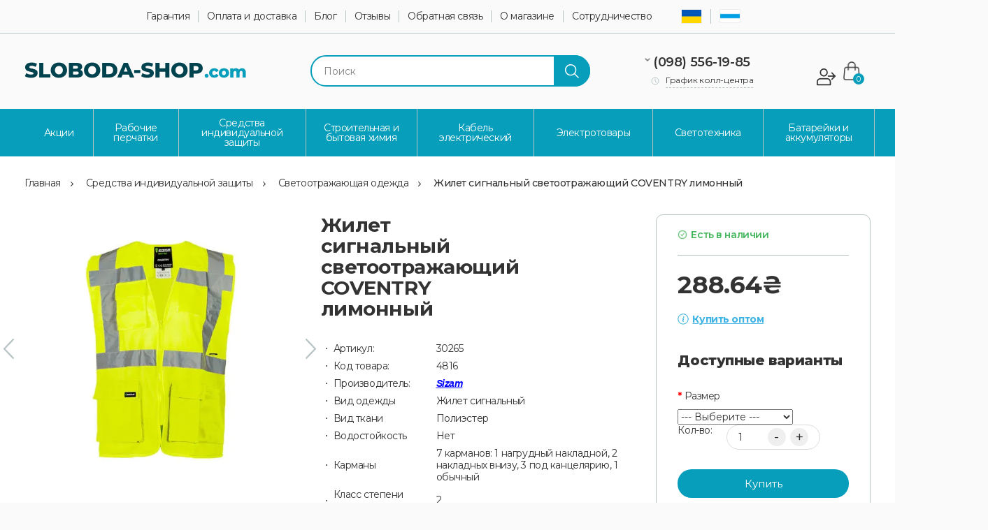

--- FILE ---
content_type: text/html; charset=utf-8
request_url: https://sloboda-shop.com/ru/zhilet-signalnyy-svetootrazhayushchiy-coventry-limonnyy
body_size: 21293
content:
<!DOCTYPE html>
<!--[if IE]><![endif]-->
<!--[if IE 8 ]><htmlprefix="og: https://ogp.me/ns# fb: https://ogp.me/ns/fb# product: https://ogp.me/ns/product# business: https://ogp.me/ns/business# place: http://ogp.me/ns/place#" dir="ltr" lang="ru" class="ie8"><![endif]-->
<!--[if IE 9 ]><htmlprefix="og: https://ogp.me/ns# fb: https://ogp.me/ns/fb# product: https://ogp.me/ns/product# business: https://ogp.me/ns/business# place: http://ogp.me/ns/place#" dir="ltr" lang="ru" class="ie9"><![endif]-->
<!--[if (gt IE 9)|!(IE)]><!-->
<htmlprefix="og: https://ogp.me/ns# fb: https://ogp.me/ns/fb# product: https://ogp.me/ns/product# business: https://ogp.me/ns/business# place: http://ogp.me/ns/place#" dir="ltr" lang="ru">
<!--<![endif]-->
<head>
    <meta charset="UTF-8"/>
    <meta name="viewport" content="width=device-width, initial-scale=1">
    <meta http-equiv="X-UA-Compatible" content="IE=edge">
    <link rel="icon" type="image/png" href="/image/favicon/favicon-96x96.png" sizes="96x96" />
    <link rel="icon" type="image/svg+xml" href="/image/favicon/favicon.svg" />
    <link rel="shortcut icon" href="image/favicon/favicon.ico" />
    <link rel="apple-touch-icon" sizes="180x180" href="/image/favicon/apple-touch-icon.png" />
    <link rel="manifest" href="/image/favicon/site.webmanifest" />

    <title>Жилет сигнальный светоотражающий SIZAM COVENTRY лимонный | Купить в Украине | Sloboda-shop.com</title>
    <base href="https://sloboda-shop.com/"/>        <meta name="description" content="[Светоотражающий сигнальный жилет SIZAM COVENTRY лимонный 2 класса] ✈️ Быстрая отправка ✅ Выгодное предложение от Sloboda-shop.com"/><link rel="alternate" hreflang="uk-ua" href="https://sloboda-shop.com/zhilet-signalnyy-svetootrazhayushchiy-coventry-limonnyy"><link rel="alternate" hreflang="ru-ru" href="https://sloboda-shop.com/ru/zhilet-signalnyy-svetootrazhayushchiy-coventry-limonnyy"><link rel="alternate" hreflang="x-default" href="https://sloboda-shop.com/zhilet-signalnyy-svetootrazhayushchiy-coventry-limonnyy" />        <link href="https://sloboda-shop.com/ru/zhilet-signalnyy-svetootrazhayushchiy-coventry-limonnyy" rel="canonical"/>        <link href="https://sloboda-shop.com/image/catalog/Categories/Favicon-32x32.png" rel="icon"/>        <link href="catalog/view/javascript/jquery/magnific/magnific-popup.css" type="text/css" rel="stylesheet" media="screen"/>        <link href="catalog/view/javascript/jquery/datetimepicker/bootstrap-datetimepicker.min.css" type="text/css" rel="stylesheet" media="screen"/>        <link href="catalog/view/javascript/jquery/swiper/css/swiper.min.css" type="text/css" rel="stylesheet" media="screen"/>        <link href="catalog/view/javascript/jquery/swiper/css/opencart.css" type="text/css" rel="stylesheet" media="screen"/>    <link rel="preload" href="catalog/view/theme/sloboda/stylesheet/main.css" as="style"
          onload="this.onload=null;this.rel='stylesheet'">
    <noscript>
        <link rel="stylesheet" href="catalog/view/theme/sloboda/stylesheet/main.css">
    </noscript>

    <link rel="preload" href="catalog/view/javascript/jquery/magnific/magnific-popup.css" as="style"
          onload="this.onload=null;this.rel='stylesheet'">
    <noscript>
        <link rel="stylesheet" href="catalog/view/javascript/jquery/magnific/magnific-popup.css">
    </noscript>
    <link rel="preload" href="catalog/view/javascript/fancybox/jquery.fancybox.min.css" as="style"
          onload="this.onload=null;this.rel='stylesheet'">
    <noscript>
        <link rel="stylesheet" href="catalog/view/javascript/fancybox/jquery.fancybox.min.css">
    </noscript><meta name="google-site-verification" content="1cyzp1OroaQxttAv1x1sD42aNwfVOE8-fR9Nn48B46E" />

<!-- Google Tag Manager -->
<script>(function(w,d,s,l,i){w[l]=w[l]||[];w[l].push({'gtm.start':
new Date().getTime(),event:'gtm.js'});var f=d.getElementsByTagName(s)[0],
j=d.createElement(s),dl=l!='dataLayer'?'&l='+l:'';j.async=true;j.src=
'https://www.googletagmanager.com/gtm.js?id='+i+dl;f.parentNode.insertBefore(j,f);
})(window,document,'script','dataLayer','GTM-5FG4GGH');</script>
<!-- End Google Tag Manager -->

<!-- Google Tag Manager (noscript) -->
<noscript><iframe src="https://www.googletagmanager.com/ns.html?id=GTM-5FG4GGH"
height="0" width="0" style="display:none;visibility:hidden"></iframe></noscript>
<!-- End Google Tag Manager (noscript) -->

<script>
(function(d, w, s) {
    var widgetHash = '7ndtgAb4sqZrMEOuSty1', bch = d.createElement(s); bch.type = 'text/javascript'; bch.async = true;
    bch.src = '//widgets.binotel.com/chat/widgets/' + widgetHash + '.js';
    var sn = d.getElementsByTagName(s)[0]; sn.parentNode.insertBefore(bch, sn);
})(document, window, 'script');
</script><!--microdatapro 8.1 twitter cards start -->
<meta property="twitter:card" content="summary_large_image">
<meta property="twitter:creator" content="https://x.com/ShopSloboda">
<meta property="twitter:site" content="Жилет сигнальный светоотражающий SIZAM COVENTRY лимонный | Купить в Украине | Sloboda-shop.com">
<meta property="twitter:title" content="Жилет сигнальный светоотражающий SIZAM COVENTRY лимонный | Купить в Украине | Sloboda-shop.com">
<meta property="twitter:description" content="[Светоотражающий сигнальный жилет SIZAM COVENTRY лимонный 2 класса] ✈️ Быстрая отправка ✅ Выгодное предложение от Sloboda-shop.com">
<meta property="twitter:image" content="https://sloboda-shop.com/image/cache/catalog/007Odezhda/Svitlovidbivna/zhilet-signalnij-svitlovidbivayuchij-coventry-limonnij-1-500x500.webp">
<meta property="twitter:image:alt" content="Жилет сигнальный светоотражающий SIZAM COVENTRY лимонный | Купить в Украине | Sloboda-shop.com">
<!--microdatapro 8.1 twitter cards end -->
<!--microdatapro 8.1 open graph start -->
<meta property="og:locale" content="ru-ru">
<meta property="og:rich_attachment" content="true">
<meta property="og:site_name" content="Sloboda-Shop.com">
<meta property="og:type" content="product">
<meta property="og:title" content="Жилет сигнальный светоотражающий SIZAM COVENTRY лимонный | Купить в Украине | Sloboda-shop.com">
<meta property="og:description" content="[Светоотражающий сигнальный жилет SIZAM COVENTRY лимонный 2 класса] ✈️ Быстрая отправка ✅ Выгодное предложение от Sloboda-shop.com">
<meta property="og:image" content="https://sloboda-shop.com/image/cache/catalog/007Odezhda/Svitlovidbivna/zhilet-signalnij-svitlovidbivayuchij-coventry-limonnij-1-500x500.webp">
<meta property="og:logo" content="https://sloboda-shop.com/image/cache/catalog/007Odezhda/Svitlovidbivna/zhilet-signalnij-svitlovidbivayuchij-coventry-limonnij-1-500x500.webp">
<meta property="og:image:secure_url" content="https://sloboda-shop.com/image/cache/catalog/007Odezhda/Svitlovidbivna/zhilet-signalnij-svitlovidbivayuchij-coventry-limonnij-1-500x500.webp">
<meta property="og:image:width" content="1200">
<meta property="og:image:height" content="600">
<meta property="og:url" content="https://sloboda-shop.com/ru/zhilet-signalnyy-svetootrazhayushchiy-coventry-limonnyy">
<meta property="fb:profile_id" content="https://www.facebook.com/profile.php?id=61562043872317">
<meta property="product:product_link" content="https://sloboda-shop.com/ru/zhilet-signalnyy-svetootrazhayushchiy-coventry-limonnyy">
<meta property="product:brand" content="Sizam">
<meta property="product:category" content="Светоотражающая одежда">
<meta property="product:availability" content="instock">
<meta property="product:condition" content="new">
<meta property="product:target_gender" content="unisex">
<meta property="product:price:amount" content="288.64">
<meta property="product:price:currency" content="UAH">
<meta property="og:see_also" content="https://sloboda-shop.com/ru/ochki-zashchitnye-otkrytye-i-fit-2721">
<meta property="og:see_also" content="https://sloboda-shop.com/ru/zhilet-rabochiy-bradford">
<meta property="og:see_also" content="https://sloboda-shop.com/ru/kurtka-rabochaya-svetootrazhayushchaya-sunderland">
<meta property="og:see_also" content="https://sloboda-shop.com/ru/sviter-rabochij-svetootrazhayushij-brighton">
<meta property="og:see_also" content="https://sloboda-shop.com/ru/zhilet-signalnyy-svetootrazhayushchiy-coventry-zelenyy">
<meta property="og:see_also" content="https://sloboda-shop.com/ru/zhilet-signalnyy-svetootrazhayushchiy-coventry-siniy">
<meta property="og:see_also" content="https://sloboda-shop.com/ru/zhilet-rabochij-svetootrazhayushij-dvuhstoronnij-leicester">
<meta property="og:see_also" content="https://sloboda-shop.com/ru/kurtka-rabochaya-svetootrazhayushchaya-ipswich">
<meta property="og:see_also" content="https://sloboda-shop.com/ru/kurtka-rabochaya-svetootrazhayushchaya-transformer-norwich">
<meta property="og:see_also" content="https://sloboda-shop.com/ru/kurtka-rabochaya-svetootrazhayushchaya-southhampton">
<meta property="og:see_also" content="https://sloboda-shop.com/ru/bryuki-rabochie-svetootrazhayushchie-sunderland">
<meta property="og:see_also" content="https://sloboda-shop.com/ru/bryuki-dzhogerry-rabochie-svetootrazhayushchie-reading">
<meta property="og:see_also" content="https://sloboda-shop.com/ru/rabochie-kozhanye-botinki-phoenix">
<meta property="og:see_also" content="https://sloboda-shop.com/ru/zhilet-signalnyy-svetootrazhayushchiy-coventry-limonnyy-oranzhevyy">
<meta property="og:see_also" content="https://sloboda-shop.com/ru/rabochie-perchatki-doloni-4082-trikotazhnye">
<meta property="og:see_also" content="https://sloboda-shop.com/ru/zhilet-rabochij-uteplennyj-bradford-ii">
<!--microdatapro 8.1 open graph end -->
</head>

<body>


<header>
    <style>
        .contacts a {
            pointer-events: auto;
        }
    </style>
    <div class="header-top">
        <div class="wrapper"><nav id="heafer_top_menu">
  <ul class="top-menu" style="display:flex;list-style-type:none">  	
    <li><a style="color: #333;" href="/guarantee">Гарантия</a></li>  
    <li><a style="color: #333;" href="/payment_and_delivery">Оплата и доставка</a></li>  
    <li><a style="color: #333;" href="/blog/">Блог</a></li>        
    <li><a style="color: #333;" href="/testimonials/">Отзывы</a></li> 
    <li><a style="color: #333;" href="/contact">Обратная связь</a></li>  	
    <li><a style="color: #333;" href="/about_us">О магазине</a></li>  
    <li><a style="color: #333;" href="/partership">Сотрудничество</a></li>  
  </ul>
</nav>



            <ul class="list-inline language" style="list-style-type: none; float:left;">                        <li><a href="https://sloboda-shop.com/zhilet-signalnyy-svetootrazhayushchiy-coventry-limonnyy"><img style="border: 1px solid #eee;" width="30px" src="image/uk-lang.png" alt=""></a></li>                        <li><a href="https://sloboda-shop.com/ru/zhilet-signalnyy-svetootrazhayushchiy-coventry-limonnyy"><img style="border: 1px solid #eee;" width="30px" src="image/ru-lang.png" alt=""></a></li>            </ul>
            <div class="account-login desktop">                    <a href="#login_form" title="Вход" class="fancybox fancybox-form"></a><span
                        class="delimiter"> / </span><a id="load-reg-form" href="#reg_form"
                                                       class="fancybox fancybox-form" title="Регистрация"></a><div id="login_form" class="login-form" style="display:none">   
        <div class="form-group required">
			<label class="control-label" for="input-email">E-Mail</label>
			<i class="form__e-mail"></i>
			<input type="text" name="email" value="" placeholder="E-Mail" id="login_email" class="form-control" />
		</div>
		<div class="form-group required">
			<label class="control-label" for="input-password">Пароль</label>
			<i class="form__pass"></i>
			<input type="password" name="password" value="" placeholder="Пароль" id="login_pass" class="form-control" />
		</div>
        <p><a href="#forgot_form" class="fancybox fancybox-form">Забыли пароль?</a></p>
	<div class="login-form-error"></div>
        <div id="login_button" class="button blue-button">Войти</div>
		<p>Нет аккаунта? <a href="#reg_form" class="fancybox-form blue-link">Регистрация</a></p>
</div>
<div id="reg_form" class="login-form" style="display:none">
    <div class="form-group">
        <label class="control-label" for="reg_firstname">Имя</label>
        <i class="form__person"></i>
        <input type="text" name="firstname" value="" placeholder="Имя" id="reg_firstname" class="form-control" />            
    </div>
    <div class="form-group">
        <label class="control-label" for="reg_lastname">Фамилия</label>
        <i class="form__person"></i>
        <input type="text" name="firstname" value="" placeholder="Фамилия" id="reg_lastname" class="form-control" />
    </div>
    <div class="form-group required">
        <label class="control-label" for="reg_email">E-Mail</label>
        <i class="form__e-mail"></i>
        <input type="email" name="email" value="" placeholder="E-Mail" id="reg_email" class="form-control" />
    </div>
    <div class="form-group required">
        <label class="control-label" for="reg-telephone"><span class="required"></span>Телефон</label>
        <i class="form__tel"></i>
        <input type="tel" name="telephone" value="" placeholder="Телефон" id="reg-telephone" class="form-control" inputmode="tel">
    </div>
    <div class="form-group required">
        <label class="control-label" for="reg_password">Пароль</label>
        <i class="form__pass"></i>
        <input type="password" name="password" value="" placeholder="Пароль" id="reg_password" class="form-control" />
    </div>
    <div class="login-form-error"></div>
	<div id="reg_button" class="button blue-button">Регистрация</div>  
	<p>Уже есть аккаунт? <a href="#login_form" class="fancybox fancybox-form blue-link">Вход</a></p>

    <script>
        document.addEventListener('DOMContentLoaded', function() {
            const element = document.getElementById('reg-telephone');
            const maskOptions = {
                mask: '+{38}(000)000-00-00'
            };
            IMask(element, maskOptions);
        })


    </script>
</div>

<div id="forgot_form" class="login-form" style="display:none">
    <div class="form-group required">
        <label class="col-sm-2 control-label" for="input-email">E-Mail</label>
        <input type="text" name="email" value="" placeholder="E-Mail" id="forgot_email" class="form-control" />
    </div>    
    <div id="forgot_button" class="button blue-button">Продолжить</div>  
	<p>Вспомнили пароль? <a href="#login_form" class="fancybox fancybox-form blue-link">Вход</a></p>
</div>
            </div>

        </div>
    </div>
    <div class="header-middle">
        <div class="wrapper">
            <div id="logo">                <a href="https://sloboda-shop.com/ru/"><img src="https://sloboda-shop.com/image/catalog/logo.png" title="Sloboda-Shop.com" alt="Sloboda-Shop.com" class="img-responsive"/>
                    </a>            </div>
            <div class="search-form laptop"><div id="search" class="input-group">
	<input type="text" name="search" value="" placeholder="Поиск" class="form-control input-lg" /> 
	<div class="button search-button"></div>
    <button type="button" class="hidden"></button> 
</div></div>
            <div class="contacts">
                <div class="phones-container"></div>
                <div class="phones" id="phones"><a href="tel:0985561985">(098) 556-19-85</a>

                </div>
                <div class="" id="phones-container">
                    <div class="phones-popup">
                        <div class="phone"><a href="tel:0735561985">(073) 556-19-85</a></div>
                        <div class="email"><a href="mailto:info@sloboda-shop.com">info@sloboda-shop.com</a></div>
                    </div>
                </div>
                <div class="schedule" id="schedule">
                    <span class="title">График колл-центра</span>
                    <div class="schedule-container" id="schedule-container">
                        <div class="schedule-popup">
                            <div class="cross fancybox-item fancybox-close"></div>
                            <div class="header">График<br> колл-центра</div>
                            <div class="working"><span style="font-weight:bold">Пн. - Пт.</span> 09:00 - 17:00</div>
                            <div class="day-off"><span style="font-weight:bold">Суббота</span> 09:00 -16:00</div>
                        </div>
                    </div>

                </div>
            </div>
            <div class="middle-right">                    <a href="#login_form" class="fancybox fancybox-form">
                        <div class="account-login mobile"></div>
                    </a>                <div class="short-cart"><div id="cart" class="btn-group btn-block">
  <div class="dropdown-cart"><span class="shopping-cart"><span class="products-total"><span class="products-cnt">0</span></span><span class="cart-total">0.00₴</span></span></div>

</div>
</div>
                <div class="dropdown">
                    <button class="dropdown-toggle" type="button" id="languageMenu" aria-haspopup="true"
                            aria-expanded="false">
                        <img width="30px" src="image/ru-lang.png" alt="">
                        <span class="caret">▼</span>
                    </button>
                    <ul class="list-inline language dropdown-language" aria-labelledby="languageMenu"
                        style="list-style-type: none;">                                <li><a href="https://sloboda-shop.com/zhilet-signalnyy-svetootrazhayushchiy-coventry-limonnyy"><img style="border: 1px solid #eee;" width="30px" src="image/uk-lang.png" alt=""></a></li>                                <li><a href="https://sloboda-shop.com/ru/zhilet-signalnyy-svetootrazhayushchiy-coventry-limonnyy"><img style="border: 1px solid #eee;" width="30px" src="image/ru-lang.png" alt=""></a></li>                    </ul>
                </div>

            </div>
            <div class="search-form mobile"><div id="search" class="input-group">
	<input type="text" name="search" value="" placeholder="Поиск" class="form-control input-lg" /> 
	<div class="button search-button"></div>
    <button type="button" class="hidden"></button> 
</div></div>
        </div>
    </div>
    <div class="header-bottom">
        <div class="wrapper">
            <div class="menu-button mobile">Каталог</div>  <nav id="menu" class="navbar">      
      <ul class="nav navbar-nav" style="list-style-type: none">                <li class="has-children"><a style="color: #fff;" href="https://sloboda-shop.com/ru/specials/" title="Акции"></a></li>                <li class="has-children"><a style="color: #fff;" href="https://sloboda-shop.com/ru/rabochie-perchatki/" title="Рабочие перчатки "></a><i class="menu-vector"></i>                      <ul class="submenu" style="list-style-type: none">                            <li><a style="color: #fff;" href="https://sloboda-shop.com/ru/rabochie-perchatki/perchatki-rabochie-hb-trikotazhnye-s-pvh/" title="Перчатки рабочие ХБ трикотажные с ПВХ"></a></li>                            <li><a style="color: #fff;" href="https://sloboda-shop.com/ru/rabochie-perchatki/perchatki-rabochie-trikotazhnye-bez-pvh/" title="Перчатки рабочие трикотажные без ПВХ "></a></li>                            <li><a style="color: #fff;" href="https://sloboda-shop.com/ru/rabochie-perchatki/perchatki-s-lateksnym-oblivom/" title="Перчатки с латексным обливом"></a></li>                            <li><a style="color: #fff;" href="https://sloboda-shop.com/ru/rabochie-perchatki/perchatki-s-nitrilovym-oblivom/" title="Перчатки с нитриловым обливом"></a></li>                            <li><a style="color: #fff;" href="https://sloboda-shop.com/ru/rabochie-perchatki/perchatki-rabochie-zimnie/" title="Перчатки рабочие зимние"></a></li>                            <li><a style="color: #fff;" href="https://sloboda-shop.com/ru/rabochie-perchatki/perchatki-rabochie-iz-kozhi-i-spilka-kraga/" title="Перчатки рабочие из кожи и спилка, крага"></a></li>                            <li><a style="color: #fff;" href="https://sloboda-shop.com/ru/rabochie-perchatki/perchatki-rezinovye-i-nitrilovye/" title="Перчатки резиновые и нитриловые"></a></li>                            <li><a style="color: #fff;" href="https://sloboda-shop.com/ru/rabochie-perchatki/perchatki-rabochie-s-pvh-pokrytiem/" title="Перчатки рабочие с ПВХ покрытием"></a></li>                            <li><a style="color: #fff;" href="https://sloboda-shop.com/ru/rabochie-perchatki/perchatki-s-poliuretanovym-oblivom/" title="Перчатки с полиуретановым обливом"></a></li>                            <li><a style="color: #fff;" href="https://sloboda-shop.com/ru/rabochie-perchatki/rabochie-perchatki-antiporezy/" title="Рабочие перчатки антипорезы"></a></li>                      </ul>                </li>                <li class="has-children"><a style="color: #fff;" href="https://sloboda-shop.com/ru/sredstva-individualnoy-zashchity/" title="Средства индивидуальной защиты"></a><i class="menu-vector"></i>                      <ul class="submenu" style="list-style-type: none">                            <li><a style="color: #fff;" href="https://sloboda-shop.com/ru/sredstva-individualnoy-zashchity/kurtki-rabochie/" title="Куртки рабочие"></a></li>                            <li><a style="color: #fff;" href="https://sloboda-shop.com/ru/sredstva-individualnoy-zashchity/bryuki-rabochie/" title="Рабочие штаны"></a></li>                            <li><a style="color: #fff;" href="https://sloboda-shop.com/ru/sredstva-individualnoy-zashchity/zhiletki-rabochie/" title="Жилетки рабочие"></a></li>                            <li><a style="color: #fff;" href="https://sloboda-shop.com/ru/sredstva-individualnoy-zashchity/svetootrazhayushchaya-odezhda/" title="Светоотражающая одежда"></a></li>                            <li><a style="color: #fff;" href="https://sloboda-shop.com/ru/sredstva-individualnoy-zashchity/kombinezony-rabochie/" title="Комбинезоны рабочие"></a></li>                            <li><a style="color: #fff;" href="https://sloboda-shop.com/ru/sredstva-individualnoy-zashchity/zashchitnye-kostyumy/" title="Защитные костюмы"></a></li>                            <li><a style="color: #fff;" href="https://sloboda-shop.com/ru/sredstva-individualnoy-zashchity/rabochaya-specobuv/" title="Рабочая спецобувь"></a></li>                            <li><a style="color: #fff;" href="https://sloboda-shop.com/ru/sredstva-individualnoy-zashchity/respiratory/" title="Респираторы"></a></li>                            <li><a style="color: #fff;" href="https://sloboda-shop.com/ru/sredstva-individualnoy-zashchity/zashchita-sluha-golovy/" title="Защита слуха головы"></a></li>                            <li><a style="color: #fff;" href="https://sloboda-shop.com/ru/sredstva-individualnoy-zashchity/ochki-zashchitnye/" title="Очки защитные"></a></li>                            <li><a style="color: #fff;" href="https://sloboda-shop.com/ru/sredstva-individualnoy-zashchity/nakolenniki-rabochie/" title="Наколенники рабочие"></a></li>                      </ul>                </li>                <li class="has-children"><a style="color: #fff;" href="https://sloboda-shop.com/ru/stroitelnaya-i-bytovaya-himiya/" title="Строительная и бытовая химия"></a><i class="menu-vector"></i>                      <ul class="submenu" style="list-style-type: none">                            <li><a style="color: #fff;" href="https://sloboda-shop.com/ru/stroitelnaya-i-bytovaya-himiya/lakokrasochnye-materialy/" title="Лакокрасочные материалы"></a></li>                            <li><a style="color: #fff;" href="https://sloboda-shop.com/ru/stroitelnaya-i-bytovaya-himiya/stroitelnaya-himiya/" title="Строительная химия"></a></li>                            <li><a style="color: #fff;" href="https://sloboda-shop.com/ru/stroitelnaya-i-bytovaya-himiya/stroitelnye-smesi/" title="Строительные смеси"></a></li>                            <li><a style="color: #fff;" href="https://sloboda-shop.com/ru/stroitelnaya-i-bytovaya-himiya/bytovaya-himiya/" title="Бытовая химия"></a></li>                      </ul>                </li>                <li class="has-children"><a style="color: #fff;" href="https://sloboda-shop.com/ru/kabel-elektricheskiy/" title="Кабель электрический"></a><i class="menu-vector"></i>                      <ul class="submenu" style="list-style-type: none">                            <li><a style="color: #fff;" href="https://sloboda-shop.com/ru/kabel-elektricheskiy/kabel-mednyy-skz-slobozhanskiy-kabelnyy-zavod/" title="Кабель медный СКЗ Слобожанский кабельный завод"></a></li>                            <li><a style="color: #fff;" href="https://sloboda-shop.com/ru/kabel-elektricheskiy/kabel-mednyy-odessa-gost/" title="Кабель медный Одесса Гост"></a></li>                            <li><a style="color: #fff;" href="https://sloboda-shop.com/ru/kabel-elektricheskiy/dneprovskiy-kabelnyy-zavod-dkz/" title="Днепровский кабельный завод ДКЗ"></a></li>                            <li><a style="color: #fff;" href="https://sloboda-shop.com/ru/kabel-elektricheskiy/kabel-dlya-interneta-vitaya-para/" title="Кабель для интернета витая пара"></a></li>                      </ul>                </li>                <li class="has-children"><a style="color: #fff;" href="https://sloboda-shop.com/ru/elektrotovary/" title="Электротовары"></a><i class="menu-vector"></i>                      <ul class="submenu" style="list-style-type: none">                            <li><a style="color: #fff;" href="https://sloboda-shop.com/ru/elektrotovary/udliniteli-na-katushke-lemira/" title="Удлинители на катушке Lemira"></a></li>                            <li><a style="color: #fff;" href="https://sloboda-shop.com/ru/elektrotovary/setevye-udliniteli-na-katushke/" title="Сетевые удлинители на катушке"></a></li>                            <li><a style="color: #fff;" href="https://sloboda-shop.com/ru/elektrotovary/setevye-udliniteli-papa-mama/" title="Сетевые удлинители Папа-Мама"></a></li>                            <li><a style="color: #fff;" href="https://sloboda-shop.com/ru/elektrotovary/setevye-filtry-i-udliniteli/" title="Сетевые фильтры и удлинители"></a></li>                            <li><a style="color: #fff;" href="https://sloboda-shop.com/ru/elektrotovary/nizkovoltnoe-oborudovanie/" title="Низковольтное оборудование"></a></li>                            <li><a style="color: #fff;" href="https://sloboda-shop.com/ru/elektrotovary/perenosnye-lampy-udliniteli/" title="Переносные лампы удлинители"></a></li>                            <li><a style="color: #fff;" href="https://sloboda-shop.com/ru/elektrotovary/payalniki-elektricheskie/" title="Паяльники электрические"></a></li>                            <li><a style="color: #fff;" href="https://sloboda-shop.com/ru/elektrotovary/vse-dlya-montazha/" title="Все для монтажа"></a></li>                      </ul>                </li>                <li class="has-children"><a style="color: #fff;" href="https://sloboda-shop.com/ru/svetotehnika/" title="Светотехника"></a><i class="menu-vector"></i>                      <ul class="submenu" style="list-style-type: none">                            <li><a style="color: #fff;" href="https://sloboda-shop.com/ru/svetotehnika/nastolnye-lampy/" title="Настольные лампы"></a></li>                            <li><a style="color: #fff;" href="https://sloboda-shop.com/ru/svetotehnika/svetodiodnye-lampy-led/" title="Светодиодные лампы LED"></a></li>                            <li><a style="color: #fff;" href="https://sloboda-shop.com/ru/svetotehnika/svetodiodnye-prozhektora/" title="Светодиодные прожектора"></a></li>                            <li><a style="color: #fff;" href="https://sloboda-shop.com/ru/svetotehnika/datchiki-dvizheniya-i-fotoelementy/" title="Датчики движения и фотоэлементы"></a></li>                            <li><a style="color: #fff;" href="https://sloboda-shop.com/ru/svetotehnika/potolochnye-svetilniki/" title="Потолочные светильники"></a></li>                            <li><a style="color: #fff;" href="https://sloboda-shop.com/ru/svetotehnika/linejnye-led-svetilniki/" title="Линейные LED светильники"></a></li>                            <li><a style="color: #fff;" href="https://sloboda-shop.com/ru/svetotehnika/ulichnye-svetilniki/" title="Уличные светильники"></a></li>                            <li><a style="color: #fff;" href="https://sloboda-shop.com/ru/svetotehnika/administrativnye-i-promyshlennye-svetilniki/" title="Административные и промышленные светильники"></a></li>                      </ul>                </li>                <li class="has-children"><a style="color: #fff;" href="https://sloboda-shop.com/ru/batarejki-i-akkumulyatory/" title="Батарейки и аккумуляторы"></a><i class="menu-vector"></i>                      <ul class="submenu" style="list-style-type: none">                            <li><a style="color: #fff;" href="https://sloboda-shop.com/ru/batarejki-i-akkumulyatory/batarejki-alkaline/" title="Батарейки Alkaline"></a></li>                            <li><a style="color: #fff;" href="https://sloboda-shop.com/ru/batarejki-i-akkumulyatory/batareyki-solevye/" title="Батарейки Солевые"></a></li>                            <li><a style="color: #fff;" href="https://sloboda-shop.com/ru/batarejki-i-akkumulyatory/batareyki-litievye/" title="Батарейки Литиевые"></a></li>                            <li><a style="color: #fff;" href="https://sloboda-shop.com/ru/batarejki-i-akkumulyatory/batareyki-specialnye/" title="Батарейки Специальные"></a></li>                            <li><a style="color: #fff;" href="https://sloboda-shop.com/ru/batarejki-i-akkumulyatory/batareyki-chasovye/" title="Батарейки Часовые"></a></li>                            <li><a style="color: #fff;" href="https://sloboda-shop.com/ru/batarejki-i-akkumulyatory/akkumulyatory-bytovye/" title="Аккумуляторы Бытовые"></a></li>                            <li><a style="color: #fff;" href="https://sloboda-shop.com/ru/batarejki-i-akkumulyatory/zaryadnye-ustroystva/" title="Зарядные Устройства"></a></li>                            <li><a style="color: #fff;" href="https://sloboda-shop.com/ru/batarejki-i-akkumulyatory/fonari-bytovye/" title="Фонари Бытовые"></a></li>                      </ul>                </li>                <li class="has-children"><a style="color: #fff;" href="https://sloboda-shop.com/ru/instrument-i-oborudovanie/" title="Инструмент и оборудование"></a><i class="menu-vector"></i>                      <ul class="submenu" style="list-style-type: none">                            <li><a style="color: #fff;" href="https://sloboda-shop.com/ru/instrument-i-oborudovanie/avtoinstrument-i-oborudovanie/" title="Автоинструмент и оборудование"></a></li>                            <li><a style="color: #fff;" href="https://sloboda-shop.com/ru/instrument-i-oborudovanie/ruchnoj-instrument-i-oborudovanie/" title="Ручной инструмент и оборудование"></a></li>                            <li><a style="color: #fff;" href="https://sloboda-shop.com/ru/instrument-i-oborudovanie/pnevmoinstrument-i-oborudovanie/" title="Пневмоинструмент и оборудование"></a></li>                            <li><a style="color: #fff;" href="https://sloboda-shop.com/ru/instrument-i-oborudovanie/elektroinstrument-i-oborudovanie/" title="Электроинструмент и оборудование"></a></li>                            <li><a style="color: #fff;" href="https://sloboda-shop.com/ru/instrument-i-oborudovanie/izmeritelnyy-instrument/" title="Измерительный инструмент"></a></li>                            <li><a style="color: #fff;" href="https://sloboda-shop.com/ru/instrument-i-oborudovanie/sumki-i-yashiki-dlya-instrumentov/" title="Сумки и ящики для инструментов"></a></li>                            <li><a style="color: #fff;" href="https://sloboda-shop.com/ru/instrument-i-oborudovanie/lestnicy-i-stremyanki/" title="Лестницы и стремянки"></a></li>                            <li><a style="color: #fff;" href="https://sloboda-shop.com/ru/instrument-i-oborudovanie/sadovo-ogorodnyj-instrument/" title="Садово-огородный инструмент"></a></li>                            <li><a style="color: #fff;" href="https://sloboda-shop.com/ru/instrument-i-oborudovanie/sistemy-poliva/" title="Системы полива"></a></li>                            <li><a style="color: #fff;" href="https://sloboda-shop.com/ru/instrument-i-oborudovanie/rashodnye-materialy/" title="Расходные материалы"></a></li>                      </ul>                </li>      </ul>   
  </nav> 
        </div>
    </div>
    <script src="catalog/view/javascript/jquery/jquery-2.1.1.min.js"></script>        <script src="catalog/view/javascript/jquery/swiper/js/swiper.jquery.min.js"></script>

</header>
<style>
    @media (max-width: 1024px) {
        .header-bottom {
            height: 85px;
        }
    }

</style>




<link rel="stylesheet" href="https://cdnjs.cloudflare.com/ajax/libs/magnific-popup.js/1.1.0/magnific-popup.css">
<main class="product-page">
<div class="wrapper owl-wrapper">
<div class="container">
  <ul class="breadcrumb">    <li><a href="https://sloboda-shop.com/ru/">Главная</a></li><li class="delimiter"></li>    <li><a href="https://sloboda-shop.com/ru/sredstva-individualnoy-zashchity/">Средства индивидуальной защиты</a></li><li class="delimiter"></li>    <li><a href="https://sloboda-shop.com/ru/sredstva-individualnoy-zashchity/svetootrazhayushchaya-odezhda/">Светоотражающая одежда</a></li><li class="delimiter"></li>    <li><a href="https://sloboda-shop.com/ru/zhilet-signalnyy-svetootrazhayushchiy-coventry-limonnyy">Жилет сигнальный светоотражающий COVENTRY лимонный</a></li><li class="delimiter"></li>  </ul>
     <div class="thumbnails-wrap">
		<div class="product-gallery single-gallery-carousel-content-box">				<a href="https://sloboda-shop.com/image/cache/catalog/007Odezhda/Svitlovidbivna/zhilet-signalnij-svitlovidbivayuchij-coventry-limonnij-1-800x800.webp" class="item">
					<img src="https://sloboda-shop.com/image/cache/catalog/007Odezhda/Svitlovidbivna/zhilet-signalnij-svitlovidbivayuchij-coventry-limonnij-1-500x500.webp" title="Жилет сигнальный светоотражающий COVENTRY лимонный" alt="Жилет сигнальный светоотражающий COVENTRY лимонный" />
				</a>
					<a href="https://sloboda-shop.com/image/cache/catalog/007Odezhda/Svitlovidbivna/zhilet-signalnij-svitlovidbivayuchij-coventry-limonnij-2-800x800.webp" class="item">
						<img src="https://sloboda-shop.com/image/cache/catalog/007Odezhda/Svitlovidbivna/zhilet-signalnij-svitlovidbivayuchij-coventry-limonnij-2-500x500.webp" title="Жилет сигнальный светоотражающий COVENTRY лимонный" alt="Жилет сигнальный светоотражающий COVENTRY лимонный" />
					</a>
					<a href="https://sloboda-shop.com/image/cache/catalog/007Odezhda/Svitlovidbivna/kurtka-robocha-svitlovidbivna-sunderland-5-800x800.webp" class="item">
						<img src="https://sloboda-shop.com/image/cache/catalog/007Odezhda/Svitlovidbivna/kurtka-robocha-svitlovidbivna-sunderland-5-500x500.webp" title="Жилет сигнальный светоотражающий COVENTRY лимонный" alt="Жилет сигнальный светоотражающий COVENTRY лимонный" />
					</a>
					<a href="https://sloboda-shop.com/image/cache/catalog/007Odezhda/Svitlovidbivna/zhilet-signalnij-svitlovidbivayuchij-coventry-limonnij-1-800x800.webp" class="item">
						<img src="https://sloboda-shop.com/image/cache/catalog/007Odezhda/Svitlovidbivna/zhilet-signalnij-svitlovidbivayuchij-coventry-limonnij-1-500x500.webp" title="Жилет сигнальный светоотражающий COVENTRY лимонный" alt="Жилет сигнальный светоотражающий COVENTRY лимонный" />
					</a>
		</div>
          <div class="gallery-nav">            <div class="thumbnail"><img src="https://sloboda-shop.com/image/cache/catalog/007Odezhda/Svitlovidbivna/zhilet-signalnij-svitlovidbivayuchij-coventry-limonnij-1-500x500.webp" title="Жилет сигнальный светоотражающий COVENTRY лимонный" alt="Жилет сигнальный светоотражающий COVENTRY лимонный" /></div>				<div class="thumbnail"> <img src="https://sloboda-shop.com/image/cache/catalog/007Odezhda/Svitlovidbivna/zhilet-signalnij-svitlovidbivayuchij-coventry-limonnij-2-500x500.webp" title="Жилет сигнальный светоотражающий COVENTRY лимонный" alt="Жилет сигнальный светоотражающий COVENTRY лимонный" /></div>				<div class="thumbnail"> <img src="https://sloboda-shop.com/image/cache/catalog/007Odezhda/Svitlovidbivna/kurtka-robocha-svitlovidbivna-sunderland-5-500x500.webp" title="Жилет сигнальный светоотражающий COVENTRY лимонный" alt="Жилет сигнальный светоотражающий COVENTRY лимонный" /></div>				<div class="thumbnail"> <img src="https://sloboda-shop.com/image/cache/catalog/007Odezhda/Svitlovidbivna/zhilet-signalnij-svitlovidbivayuchij-coventry-limonnij-1-500x500.webp" title="Жилет сигнальный светоотражающий COVENTRY лимонный" alt="Жилет сигнальный светоотражающий COVENTRY лимонный" /></div>          </div>
	</div>
    <div class="product-info">
		<div class="specify">
          <h1>Жилет сигнальный светоотражающий COVENTRY лимонный</h1>
          <table class="list-specify">			<tr>
				<td>Артикул:</td>
				<td>30265</td>
			</tr>			  <tr>
				  <td>Код товара:</td>
				  <td>4816</td>
			  </tr>            <tr>
				<td>Производитель:</td>
				<td><a style="font-weight: bold; font-style: italic; text-decoration-line: underline; font-family: Arial; color: #0000ff;" href="https://sloboda-shop.com/ru/sizam">Sizam</a></td>
			</tr>						<tr>
						  <td>Вид одежды</td>
						  <td>Жилет сигнальный
</td>
						</tr>						<tr>
						  <td>Вид ткани</td>
						  <td>Полиэстер</td>
						</tr>						<tr>
						  <td>Водостойкость</td>
						  <td>Нет</td>
						</tr>						<tr>
						  <td>Карманы</td>
						  <td>7 карманов: 1 нагрудный накладной, 2 накладных внизу, 3 под канцелярию, 1 обычный</td>
						</tr>						<tr>
						  <td>Класс степени отражения</td>
						  <td>2</td>
						</tr>						<tr>
						  <td>Назначение</td>
						  <td>Быстрая идентификация работников в рабочей зоне
</td>
						</tr>						<tr>
						  <td>Пол</td>
						  <td>Унисекс</td>
						</tr>						<tr>
						  <td>Размер</td>
						  <td>S – XXXL
</td>
						</tr>						<tr>
						  <td>Сезонность</td>
						  <td>Осень, зима, весна, лето
</td>
						</tr>						<tr>
						  <td>Соответствие стандарту</td>
						  <td>ДСТУ EN ISO 13688, ДСТУ EN ISO 20471
</td>
						</tr>						<tr>
						  <td>Цвет</td>
						  <td>Лимонный</td>
						</tr>						<tr>
						  <td>Особенности</td>
						  <td>Универсальность, пригодность к ношению работниками различных сфер деятельности
</td>
						</tr>          </table>
		  </div>
		  <div class="add-to-cart-info">

		  <div class="stock in-stock">Есть в наличии</div>            <p class="price"> 288.64₴</p>				<div class="discount-button">
					<div class="info-icon"><svg width="16" height="16" viewBox="0 0 16 16" fill="none" xmlns="http://www.w3.org/2000/svg">
							<path d="M9.0037 10.9738C8.85035 10.9881 8.6964 10.9534 8.56393 10.8749C8.51614 10.8258 8.47999 10.7667 8.45816 10.7017C8.43633 10.6368 8.42937 10.5678 8.4378 10.4999C8.44138 10.3853 8.45506 10.2712 8.4787 10.159C8.50158 10.0303 8.53114 9.90281 8.56732 9.77716L8.9696 8.39306C9.01109 8.25643 9.03851 8.11593 9.05143 7.97373C9.05143 7.82033 9.07188 7.71463 9.07188 7.65328C9.0761 7.51831 9.04978 7.38413 8.99488 7.26075C8.93998 7.13738 8.85792 7.028 8.75482 6.94078C8.49792 6.74356 8.17799 6.64661 7.85482 6.66806C7.62323 6.67154 7.39344 6.70946 7.173 6.78056C6.93209 6.85556 6.67867 6.94532 6.41277 7.04988L6.29688 7.49988C6.37527 7.47261 6.47075 7.44193 6.57982 7.40783C6.68388 7.377 6.79175 7.36094 6.90027 7.36011C7.05251 7.34361 7.20571 7.381 7.33322 7.46578C7.37608 7.51692 7.40814 7.57621 7.42748 7.64008C7.44681 7.70394 7.45302 7.77106 7.44572 7.83738C7.44534 7.95202 7.43277 8.0663 7.40822 8.17828C7.38435 8.29761 7.35367 8.42373 7.31617 8.55668L6.9105 9.94758C6.8778 10.0769 6.85164 10.2077 6.8321 10.3396C6.81617 10.4526 6.80819 10.5665 6.80822 10.6805C6.8074 10.8164 6.8377 10.9506 6.89679 11.0729C6.95588 11.1952 7.0422 11.3024 7.14912 11.3862C7.40999 11.5865 7.73446 11.6858 8.06274 11.6658C8.29391 11.6705 8.52428 11.6371 8.74457 11.5669C8.93775 11.501 9.19571 11.4067 9.51845 11.2839L9.62755 10.8544C9.54013 10.8906 9.4501 10.9203 9.35822 10.943C9.24203 10.9695 9.12273 10.9799 9.0037 10.9738ZM9.42982 4.41126C9.24429 4.24087 8.99982 4.1492 8.748 4.15559C8.49629 4.14991 8.25209 4.24148 8.06617 4.41126C7.72539 4.70511 7.68733 5.21959 7.98121 5.5604C8.0074 5.59078 8.0358 5.61917 8.06617 5.64536C8.45441 5.99262 9.04158 5.99262 9.4298 5.64536C9.77058 5.34861 9.80629 4.83182 9.50954 4.49104C9.48485 4.46263 9.45821 4.43598 9.42982 4.41126Z" fill="#3EB3E4"/>
							<mask id="path-2-inside-1_112_50" fill="white">
								<path d="M8 0.405273C3.85786 0.405273 0.5 3.76313 0.5 7.90527C0.5 12.0474 3.85786 15.4053 8 15.4053C12.1421 15.4053 15.5 12.0474 15.5 7.90527C15.5 3.76313 12.1421 0.405273 8 0.405273ZM8 14.7234C4.23441 14.7234 1.18183 11.6709 1.18183 7.90527C1.18183 4.13969 4.23441 1.0871 8 1.0871C11.7656 1.0871 14.8182 4.13969 14.8182 7.90527C14.8182 11.6709 11.7656 14.7234 8 14.7234Z"/>
							</mask>
							<path d="M8 0.405273C3.85786 0.405273 0.5 3.76313 0.5 7.90527C0.5 12.0474 3.85786 15.4053 8 15.4053C12.1421 15.4053 15.5 12.0474 15.5 7.90527C15.5 3.76313 12.1421 0.405273 8 0.405273ZM8 14.7234C4.23441 14.7234 1.18183 11.6709 1.18183 7.90527C1.18183 4.13969 4.23441 1.0871 8 1.0871C11.7656 1.0871 14.8182 4.13969 14.8182 7.90527C14.8182 11.6709 11.7656 14.7234 8 14.7234Z" fill="#3EB3E4"/>
							<path d="M8 -0.594727C3.30558 -0.594727 -0.5 3.21085 -0.5 7.90527H1.5C1.5 4.31542 4.41015 1.40527 8 1.40527V-0.594727ZM-0.5 7.90527C-0.5 12.5997 3.30558 16.4053 8 16.4053V14.4053C4.41015 14.4053 1.5 11.4951 1.5 7.90527H-0.5ZM8 16.4053C12.6944 16.4053 16.5 12.5997 16.5 7.90527H14.5C14.5 11.4951 11.5899 14.4053 8 14.4053V16.4053ZM16.5 7.90527C16.5 3.21085 12.6944 -0.594727 8 -0.594727V1.40527C11.5899 1.40527 14.5 4.31542 14.5 7.90527H16.5ZM8 13.7234C4.7867 13.7234 2.18183 11.1186 2.18183 7.90527H0.181826C0.181826 12.2231 3.68213 15.7234 8 15.7234V13.7234ZM2.18183 7.90527C2.18183 4.69197 4.7867 2.0871 8 2.0871V0.0870996C3.68213 0.0870996 0.181826 3.5874 0.181826 7.90527H2.18183ZM8 2.0871C11.2133 2.0871 13.8182 4.69197 13.8182 7.90527H15.8182C15.8182 3.5874 12.3179 0.0870996 8 0.0870996V2.0871ZM13.8182 7.90527C13.8182 11.1186 11.2133 13.7234 8 13.7234V15.7234C12.3179 15.7234 15.8182 12.2231 15.8182 7.90527H13.8182Z" fill="#3EB3E4" mask="url(#path-2-inside-1_112_50)"/>
						</svg>
					</div>
					<div class="info-discount-text">Купить оптом</div>
				</div>				<div class="discount-text">5 или более: <span> 277.69₴</span></div>          <div id="product">            <h3>Доступные варианты</h3>            <div class="form-group required">
              <label class="control-label" for="input-option325">Размер</label>
              <select name="option[325]" id="input-option325" class="form-control">
                <option value=""> --- Выберите --- </option>                <option value="860">S (Рост 158-164) </option>                <option value="859">M (Рост 164-170) </option>                <option value="858">L (Рост 170-176) </option>                <option value="861">XL (Рост 176-182) </option>                <option value="862">XXL (Рост 182-188) </option>                <option value="863">XXXL (Рост 188-194) </option>              </select>
            </div>            <div class="form-group">
				<div class="input-group-label">
					<label class="control-label" for="input-quantity">Кол-во:</label>
					<div class="input-group btn-block">
						<input type="text" name="quantity" value="1" data-step="1" data-minimum="1" size="2" id="input-quantity" class="form-control" />
						<span class="qty-btn min" id="minus"></span>
						<span class="qty-btn plus" id="plus" type="button">+</span>
					</div>
				</div>

			  <input type="hidden" name="minimum" value="1" size="2"/>
              <input type="hidden" name="product_id" value="4816" />						<button type="button" id="button-in-cart" onclick="cartShow()"
								class="button in-cart hidden cart-4816">✓ Добавлено в корзину</button>
						<button type="button" id="button-cart" data-loading-text="Загрузка..."
								class="button product-4816">Купить</button>            </div>			</div>


			</div>
        </div><div class="tabs-content">
    <ul class="nav nav-tabs">
        <li class="active"><a href="#tab-description" data-toggle="tab">Описание</a></li>

        <li><a href="#delivery-tab" data-toggle="tab">Доставка и оплата</a></li>            <li><a href="#tab-review" data-toggle="tab">Отзывов (0)</a></li>    </ul>
    <div class="tab-pane active" id="tab-description"><h2 style="line-height: 1.5;">Высокие стандарты безопасности и видимости</h2>
<p style="line-height: 1.5;">Светоотражающий сигнальный жилет <strong>COVENTRY</strong> лимонного цвета от производителя <a style="color: rgb(0, 0, 238); text-decoration: underline;" href="../ru/sizam" target="_blank" rel="noopener">Sizam</a> &mdash; это инновационное решение для обеспечения безопасности и видимости на рабочем месте. Этот универсальный жилет, выполненный в ярком жёлтом цвете, оснащен светоотражающими полосами, которые гарантируют отличную видимость в условиях недостаточной освещённости. Жилет соответствует международным стандартам <strong>ДСТУ EN ISO 13688</strong> и <strong>ДСТУ EN ISO 20471</strong>, что подтверждает его надёжность и качество.</p>
<h3 style="line-height: 1.5;">Функциональный дизайн для профессионалов</h3>
<p style="line-height: 1.5;">Жилет <strong>COVENTRY</strong> оснащен семью практичными карманами, которые идеально подходят для хранения рабочих принадлежностей. На передней части жилета расположены:</p>
<ul style="line-height: 1.5;">
<li style="font-style: italic;"><em><span style="text-decoration: underline;">Нагрудный карман на липучке для хранения записной книжки или телефона.</span></em></li>
<li style="font-style: italic;"><em><span style="text-decoration: underline;">Прозрачный карман для бейджа, обеспечивающий быстрый доступ к идентификационной карте.</span></em></li>
<li style="font-style: italic;"><em><span style="text-decoration: underline;">Два нижних кармана на липучке для мелочей.</span></em></li>
<li style="font-style: italic;"><em><span style="text-decoration: underline;">Два узких кармана для канцелярских принадлежностей.</span></em></li>
<li style="font-style: italic;"><em><span style="text-decoration: underline;">Обычный нижний карман для дополнительного удобства.</span></em></li>
<li style="font-style: italic;"><em><span style="text-decoration: underline;">Кольцо для ключей для быстрого доступа.</span></em></li>
</ul>
<h3 style="line-height: 1.5;">Надёжность и долговечность</h3>
<p style="line-height: 1.5;">Светоотражающие элементы жилета <strong>COVENTRY</strong> сохраняют свои свойства даже после 30 циклов стирки в деликатном режиме, что делает этот жилет идеальным выбором для ежедневного использования. Кроме того, коллекция включает в себя жилеты в различных цветовых вариантах: жёлто-зелёный, жёлто-синий и жёлто-оранжевый, что позволяет выбрать подходящую модель в категории <a style="color: rgb(0, 0, 238); text-decoration: underline;" href="../ru/sredstva-individualnoy-zashchity/svetootrazhayushchaya-odezhda/" target="_blank" rel="noopener">светоотражающая одежда</a>.</p>
<h3 style="line-height: 1.5;">Заключение</h3>
<p style="line-height: 1.5;">Жилет <strong>COVENTRY</strong> &mdash; это сочетание стиля, безопасности и функциональности, специально разработанное для тех, кто ценит комфорт и защиту в рабочей среде. Приобретите его сегодня в нашем интернет-магазине <a style="color: rgb(0, 0, 238); text-decoration: underline;" href="../ru/" target="_blank" rel="noopener">Sloboda-Shop.com</a> и оцените все преимущества профессиональной защитной одежды. Также жилет прекрасно сочетается с другими <a style="color: rgb(0, 0, 238); text-decoration: underline;" href="../ru/sredstva-individualnoy-zashchity/" target="_blank" rel="noopener">средствами индивидуальной защиты</a> и <a style="color: rgb(0, 0, 238); text-decoration: underline;" href="../ru/sredstva-individualnoy-zashchity/kurtki-rabochie/" target="_blank" rel="noopener">рабочей спецодеждой</a>.</p>
<p style="line-height: 1.5;"><iframe src="https://www.youtube.com/embed/mGNKBdY5tRs" width="450" height="252" allowfullscreen="allowfullscreen"></iframe></p></div>

            <div class="tab-pane" id="delivery-tab"><div class="payment-and-delivery">
  <div class="col">
    <div class="image-wrap"><img src="/image/catalog/Pages/new_post.png" style="width: 184px;"></div>
    <p class="title">Доставка Новой Почтой</p>
    <p>Скорость доставки в любое отделение Новой почты в Украине фиксируется оператором, но обычно не превышает 1-3 календарных дней.</p>
    <p>Стандартная стоимость - по тарифам Новой Почты.</p>
  </div>
  <div class="col">
    <div class="image-wrap" > <img src="/image/catalog/Pages/pickup.png" style="width:184px;" alt="pickup"></div>
    <p class="title">Самовывоз</p>
    <p>Вы можете заказать товар через сайт или по телефону и забрать его из нашего офиса. Для этого согласуйте с менеджером наименования продукции, ее наличие и дату Вашего визита.</p> 
	<p>г.Харьков, ул. Достоевского, 5</p>
  </div>
  <div class="col">
    <div class="image-wrap"><img src="/image/catalog/Pages/visa_mastercard.png" style="width: 184px;" alt="visa/mastercart"></div>
    <p class="title">Visa и MasterCard</p>
    <p>Оплата заказа на карту Приват Банка.</p>
	<p>Менеджер сообщит Вам реквизиты для оплаты. Доставка товара возможна только после подтверждения платежа.</p>
  </div>
  <div class="col">
    <div class="image-wrap"><img src="/image/catalog/Pages/cash.png" style="width: 184px;" alt="cash"></div>
    <p class="title">Наличными</p>
    <p>Оплата наличными при получении товара</p>
	<p>Наложенным платежом на Новой Почте (при себе необходимо иметь паспорт или водительское удостоверение)</p>
  </div>
</div></div>        <div class="tab-pane" id="tab-review">
            <form class="form-horizontal" id="form-review">
                <div id="review"></div>
                <h2 class="underline"><span>Написать отзыв</span></h2>                    <div class="form-group required">
                        <label class="control-label" for="input-name">Ваше имя:</label>
                        <input type="text" name="name" value="" id="input-name"
                               class="form-control" autofocus/>
                    </div>
                    <div class="form-group required">
                        <label class="control-label" for="input-email">Ваш email:</label>
                        <input type="text" name="name" value="" id="input-email"
                               class="form-control" autofocus/>
                    </div>
                    <div class="form-group required">
                        <label class="control-label" for="input-review">Ваш отзыв:</label>
                        <textarea name="text" rows="5" id="input-review" class="form-control"
                                  autofocus></textarea>

                    </div>
                    <div class="buttons clearfix">
                        <button type="button" id="button-review" data-loading-text="Загрузка..."
                                class="button blue-button">Отправить</button>
                    </div>            </form>
        </div></div>

        </div>		<div class="wrapper owl-wrapper">
			<h2>Рекомендуемые товары</h2>
			<div class="products-carousel">					<div class="product-layout">
						<div class="inner-wrap">
							<div class="product-thumb transition">

								<div class="image"><a href="https://sloboda-shop.com/ru/ochki-zashchitnye-otkrytye-i-fit-2721"><img src="https://sloboda-shop.com/image/cache/catalog/demo/product/Ochki/okulyari-zahisni-vidkriti-i-fit-2721-sloboda-shop-com-304x304.webp" alt="Очки защитные открытые I-FIT 2721" title="Очки защитные открытые I-FIT 2721" class="img-responsive" /></a></div>
								<div class="caption">
									<h4><a href="https://sloboda-shop.com/ru/ochki-zashchitnye-otkrytye-i-fit-2721">Очки защитные открытые I-FIT 2721</a></h4>
									<p>4332</p>								</div>
							</div>
							<div class="product-bottom">									<div class="price">											<span class="price-new"> 85.41₴</span>									</div>								<div class="button-group">										<div class="button in-cart hidden cart-4332" onclick="cartShow();">✓ В корзине</div>
										<div class="button product-4332" onclick="cart.add(4332,1);">Купить</div>								</div>
							</div>								<div class="wishlist-button" id="pr-4332" onclick="wishlist.add('4332');"></div>						</div>
					</div>					<div class="product-layout">
						<div class="inner-wrap">
							<div class="product-thumb transition">

								<div class="image"><a href="https://sloboda-shop.com/ru/zhilet-rabochiy-bradford"><img src="https://sloboda-shop.com/image/cache/catalog/007Odezhda/Zhiletki/zhilet-robochij-bradford-1-304x304.webp" alt="Жилет рабочий BRADFORD" title="Жилет рабочий BRADFORD" class="img-responsive" /></a></div>
								<div class="caption">
									<h4><a href="https://sloboda-shop.com/ru/zhilet-rabochiy-bradford">Жилет рабочий BRADFORD</a></h4>
									<p>4619</p>								</div>
							</div>
							<div class="product-bottom">									<div class="price">											<span class="price-new"> 1140.99₴</span>									</div>								<div class="button-group">										<div class="button in-cart hidden cart-4619" onclick="cartShow();">✓ В корзине</div>
										<div class="button product-4619" onclick="cart.add(4619,1);">Купить</div>								</div>
							</div>								<div class="wishlist-button" id="pr-4619" onclick="wishlist.add('4619');"></div>						</div>
					</div>					<div class="product-layout">
						<div class="inner-wrap">
							<div class="product-thumb transition">

								<div class="image"><a href="https://sloboda-shop.com/ru/kurtka-rabochaya-svetootrazhayushchaya-sunderland"><img src="https://sloboda-shop.com/image/cache/catalog/007Odezhda/Svitlovidbivna/kurtka-robocha-svitlovidbivna-sunderland-1-304x304.webp" alt="Куртка рабочая светоотражающая SUNDERLAND" title="Куртка рабочая светоотражающая SUNDERLAND" class="img-responsive" /></a></div>
								<div class="caption">
									<h4><a href="https://sloboda-shop.com/ru/kurtka-rabochaya-svetootrazhayushchaya-sunderland">Куртка рабочая светоотражающая SUNDERLAND</a></h4>
									<p>4624</p>								</div>
							</div>
							<div class="product-bottom">									<div class="price">											<span class="price-new"> 1423.50₴</span>									</div>								<div class="button-group">										<div class="button in-cart hidden cart-4624" onclick="cartShow();">✓ В корзине</div>
										<div class="button product-4624" onclick="cart.add(4624,1);">Купить</div>								</div>
							</div>								<div class="wishlist-button" id="pr-4624" onclick="wishlist.add('4624');"></div>						</div>
					</div>					<div class="product-layout">
						<div class="inner-wrap">    <div class="product-labels">            <div class = "label-special">Спецпредложение</div>            <div class = "label-special-discount">-14%</div>    </div>
							<div class="product-thumb transition">

								<div class="image"><a href="https://sloboda-shop.com/ru/sviter-rabochij-svetootrazhayushij-brighton"><img src="https://sloboda-shop.com/image/cache/catalog/007Odezhda/Svitlovidbivna/svetr-robochij-svitlovidbivnij-brighton-1-304x304.webp" alt="Свитер рабочий светоотражающий BRIGHTON" title="Свитер рабочий светоотражающий BRIGHTON" class="img-responsive" /></a></div>
								<div class="caption">
									<h4><a href="https://sloboda-shop.com/ru/sviter-rabochij-svetootrazhayushij-brighton">Свитер рабочий светоотражающий BRIGHTON</a></h4>
									<p>4625</p>								</div>
							</div>
							<div class="product-bottom">									<div class="price">											<span class="price-new"> 765.00₴</span> <span class="price-old"> 882.57₴</span>									</div>								<div class="button-group">										<div class="button in-cart hidden cart-4625" onclick="cartShow();">✓ В корзине</div>
										<div class="button product-4625" onclick="cart.add(4625,1);">Купить</div>								</div>
							</div>								<div class="wishlist-button" id="pr-4625" onclick="wishlist.add('4625');"></div>						</div>
					</div>					<div class="product-layout">
						<div class="inner-wrap">
							<div class="product-thumb transition">

								<div class="image"><a href="https://sloboda-shop.com/ru/zhilet-signalnyy-svetootrazhayushchiy-coventry-zelenyy"><img src="https://sloboda-shop.com/image/cache/catalog/007Odezhda/Svitlovidbivna/zhilet-signalnij-svitlovidbivayuchij-coventry-zelenij.1-304x304.webp" alt="Жилет сигнальный светоотражающий COVENTRY зеленый" title="Жилет сигнальный светоотражающий COVENTRY зеленый" class="img-responsive" /></a></div>
								<div class="caption">
									<h4><a href="https://sloboda-shop.com/ru/zhilet-signalnyy-svetootrazhayushchiy-coventry-zelenyy">Жилет сигнальный светоотражающий COVENTRY зеленый</a></h4>
									<p>4626</p>								</div>
							</div>
							<div class="product-bottom">									<div class="price">											<span class="price-new"> 288.64₴</span>									</div>								<div class="button-group">										<div class="button in-cart hidden cart-4626" onclick="cartShow();">✓ В корзине</div>
										<div class="button product-4626" onclick="cart.add(4626,1);">Купить</div>								</div>
							</div>								<div class="wishlist-button" id="pr-4626" onclick="wishlist.add('4626');"></div>						</div>
					</div>					<div class="product-layout">
						<div class="inner-wrap">
							<div class="product-thumb transition">

								<div class="image"><a href="https://sloboda-shop.com/ru/zhilet-signalnyy-svetootrazhayushchiy-coventry-siniy"><img src="https://sloboda-shop.com/image/cache/catalog/007Odezhda/Svitlovidbivna/zhilet-signalnij-svitlovidbivayuchij-coventry-sinij-2-304x304.webp" alt="Жилет сигнальный светоотражающий COVENTRY синий" title="Жилет сигнальный светоотражающий COVENTRY синий" class="img-responsive" /></a></div>
								<div class="caption">
									<h4><a href="https://sloboda-shop.com/ru/zhilet-signalnyy-svetootrazhayushchiy-coventry-siniy">Жилет сигнальный светоотражающий COVENTRY синий</a></h4>
									<p>4627</p>								</div>
							</div>
							<div class="product-bottom">									<div class="price">											<span class="price-new"> 288.64₴</span>									</div>								<div class="button-group">										<div class="button in-cart hidden cart-4627" onclick="cartShow();">✓ В корзине</div>
										<div class="button product-4627" onclick="cart.add(4627,1);">Купить</div>								</div>
							</div>								<div class="wishlist-button" id="pr-4627" onclick="wishlist.add('4627');"></div>						</div>
					</div>					<div class="product-layout">
						<div class="inner-wrap">    <div class="product-labels">            <div class = "label-special">Спецпредложение</div>            <div class = "label-special-discount">-17%</div>    </div>
							<div class="product-thumb transition">

								<div class="image"><a href="https://sloboda-shop.com/ru/zhilet-rabochij-svetootrazhayushij-dvuhstoronnij-leicester"><img src="https://sloboda-shop.com/image/cache/catalog/007Odezhda/Svitlovidbivna/zhilet-robochij-svitlovidbivayuchij-dvostoronnij-leicester-2-304x304.webp" alt="Жилет рабочий светоотражающий двухсторонний LEICESTER" title="Жилет рабочий светоотражающий двухсторонний LEICESTER" class="img-responsive" /></a></div>
								<div class="caption">
									<h4><a href="https://sloboda-shop.com/ru/zhilet-rabochij-svetootrazhayushij-dvuhstoronnij-leicester">Жилет рабочий светоотражающий двухсторонний LEICESTER</a></h4>
									<p>4628</p>								</div>
							</div>
							<div class="product-bottom">									<div class="price">											<span class="price-new"> 1050.00₴</span> <span class="price-old"> 1262.75₴</span>									</div>								<div class="button-group">										<div class="button in-cart hidden cart-4628" onclick="cartShow();">✓ В корзине</div>
										<div class="button product-4628" onclick="cart.add(4628,1);">Купить</div>								</div>
							</div>								<div class="wishlist-button" id="pr-4628" onclick="wishlist.add('4628');"></div>						</div>
					</div>					<div class="product-layout">
						<div class="inner-wrap">
							<div class="product-thumb transition">

								<div class="image"><a href="https://sloboda-shop.com/ru/kurtka-rabochaya-svetootrazhayushchaya-ipswich"><img src="https://sloboda-shop.com/image/cache/catalog/007Odezhda/Svitlovidbivna/kurtka-robocha-svitlovidbivna-ipswich-1-304x304.webp" alt="Куртка рабочая светоотражающая IPSWICH" title="Куртка рабочая светоотражающая IPSWICH" class="img-responsive" /></a></div>
								<div class="caption">
									<h4><a href="https://sloboda-shop.com/ru/kurtka-rabochaya-svetootrazhayushchaya-ipswich">Куртка рабочая светоотражающая IPSWICH</a></h4>
									<p>4633</p>								</div>
							</div>
							<div class="product-bottom">									<div class="price">											<span class="price-new"> 1342.03₴</span>									</div>								<div class="button-group">										<div class="button in-cart hidden cart-4633" onclick="cartShow();">✓ В корзине</div>
										<div class="button product-4633" onclick="cart.add(4633,1);">Купить</div>								</div>
							</div>								<div class="wishlist-button" id="pr-4633" onclick="wishlist.add('4633');"></div>						</div>
					</div>					<div class="product-layout">
						<div class="inner-wrap">
							<div class="product-thumb transition">

								<div class="image"><a href="https://sloboda-shop.com/ru/kurtka-rabochaya-svetootrazhayushchaya-transformer-norwich"><img src="https://sloboda-shop.com/image/cache/catalog/007Odezhda/Svitlovidbivna/kurtka-robocha-svitlovidbivayucha-transformer-norwich-1-304x304.webp" alt="Куртка рабочая светоотражающая трансформер NORWICH" title="Куртка рабочая светоотражающая трансформер NORWICH" class="img-responsive" /></a></div>
								<div class="caption">
									<h4><a href="https://sloboda-shop.com/ru/kurtka-rabochaya-svetootrazhayushchaya-transformer-norwich">Куртка рабочая светоотражающая трансформер NORWICH</a></h4>
									<p>4634</p>								</div>
							</div>
							<div class="product-bottom">									<div class="price">											<span class="price-new"> 4099.68₴</span>									</div>								<div class="button-group">										<div class="button in-cart hidden cart-4634" onclick="cartShow();">✓ В корзине</div>
										<div class="button product-4634" onclick="cart.add(4634,1);">Купить</div>								</div>
							</div>								<div class="wishlist-button" id="pr-4634" onclick="wishlist.add('4634');"></div>						</div>
					</div>					<div class="product-layout">
						<div class="inner-wrap">    <div class="product-labels">            <div class = "label-special">Спецпредложение</div>            <div class = "label-special-discount">-20%</div>    </div>
							<div class="product-thumb transition">

								<div class="image"><a href="https://sloboda-shop.com/ru/kurtka-rabochaya-svetootrazhayushchaya-southhampton"><img src="https://sloboda-shop.com/image/cache/catalog/007Odezhda/Svitlovidbivna/kurtka-robocha-svitlovidbivna-southhampton-1-304x304.webp" alt="Куртка рабочая светоотражающая SOUTHHAMPTON" title="Куртка рабочая светоотражающая SOUTHHAMPTON" class="img-responsive" /></a></div>
								<div class="caption">
									<h4><a href="https://sloboda-shop.com/ru/kurtka-rabochaya-svetootrazhayushchaya-southhampton">Куртка рабочая светоотражающая SOUTHHAMPTON</a></h4>
									<p>4635</p>										<div class="rating">										</div>								</div>
							</div>
							<div class="product-bottom">									<div class="price">											<span class="price-new"> 1600.00₴</span> <span class="price-old"> 1992.90₴</span>									</div>								<div class="button-group">										<div class="button in-cart hidden cart-4635" onclick="cartShow();">✓ В корзине</div>
										<div class="button product-4635" onclick="cart.add(4635,1);">Купить</div>								</div>
							</div>								<div class="wishlist-button" id="pr-4635" onclick="wishlist.add('4635');"></div>						</div>
					</div>					<div class="product-layout">
						<div class="inner-wrap">
							<div class="product-thumb transition">

								<div class="image"><a href="https://sloboda-shop.com/ru/bryuki-rabochie-svetootrazhayushchie-sunderland"><img src="https://sloboda-shop.com/image/cache/catalog/007Odezhda/Svitlovidbivna/shtani-robochi-svitlovidbivni-sunderland-1-304x304.webp" alt="Брюки рабочие светоотражающие SUNDERLAND" title="Брюки рабочие светоотражающие SUNDERLAND" class="img-responsive" /></a></div>
								<div class="caption">
									<h4><a href="https://sloboda-shop.com/ru/bryuki-rabochie-svetootrazhayushchie-sunderland">Брюки рабочие светоотражающие SUNDERLAND</a></h4>
									<p>4636</p>								</div>
							</div>
							<div class="product-bottom">									<div class="price">											<span class="price-new"> 1224.21₴</span>									</div>								<div class="button-group">										<div class="button in-cart hidden cart-4636" onclick="cartShow();">✓ В корзине</div>
										<div class="button product-4636" onclick="cart.add(4636,1);">Купить</div>								</div>
							</div>								<div class="wishlist-button" id="pr-4636" onclick="wishlist.add('4636');"></div>						</div>
					</div>					<div class="product-layout">
						<div class="inner-wrap">    <div class="product-labels">            <div class = "label-special">Спецпредложение</div>            <div class = "label-special-discount">-13%</div>    </div>
							<div class="product-thumb transition">

								<div class="image"><a href="https://sloboda-shop.com/ru/bryuki-dzhogerry-rabochie-svetootrazhayushchie-reading"><img src="https://sloboda-shop.com/image/cache/catalog/007Odezhda/Svitlovidbivna/shtani-dzhogeri-robochi-svitlovidbivayuchi-reading-1-304x304.webp" alt="Брюки-джогерры рабочие светоотражающие READING" title="Брюки-джогерры рабочие светоотражающие READING" class="img-responsive" /></a></div>
								<div class="caption">
									<h4><a href="https://sloboda-shop.com/ru/bryuki-dzhogerry-rabochie-svetootrazhayushchie-reading">Брюки-джогерры рабочие светоотражающие READING</a></h4>
									<p>4637</p>								</div>
							</div>
							<div class="product-bottom">									<div class="price">											<span class="price-new"> 650.00₴</span> <span class="price-old"> 740.22₴</span>									</div>								<div class="button-group">										<div class="button in-cart hidden cart-4637" onclick="cartShow();">✓ В корзине</div>
										<div class="button product-4637" onclick="cart.add(4637,1);">Купить</div>								</div>
							</div>								<div class="wishlist-button" id="pr-4637" onclick="wishlist.add('4637');"></div>						</div>
					</div>					<div class="product-layout">
						<div class="inner-wrap">    <div class="product-labels">            <div class = "label-special">Спецпредложение</div>            <div class = "label-special-discount">-10%</div>    </div>
							<div class="product-thumb transition">

								<div class="image"><a href="https://sloboda-shop.com/ru/rabochie-kozhanye-botinki-phoenix"><img src="https://sloboda-shop.com/image/cache/catalog/%20одежда/1rabochaya-specobuv/PHOENIX/new-robochi-shkiryani-chereviki-phoenix-4-sloboda-shop-com-304x304.webp" alt="Рабочие кожаные ботинки PHOENIX" title="Рабочие кожаные ботинки PHOENIX" class="img-responsive" /></a></div>
								<div class="caption">
									<h4><a href="https://sloboda-shop.com/ru/rabochie-kozhanye-botinki-phoenix">Рабочие кожаные ботинки PHOENIX</a></h4>
									<p>4679</p>										<div class="rating">										</div>								</div>
							</div>
							<div class="product-bottom">									<div class="price">											<span class="price-new"> 1145.00₴</span> <span class="price-old"> 1267.13₴</span>									</div>								<div class="button-group">										<div class="button in-cart hidden cart-4679" onclick="cartShow();">✓ В корзине</div>
										<div class="button product-4679" onclick="cart.add(4679,1);">Купить</div>								</div>
							</div>								<div class="wishlist-button" id="pr-4679" onclick="wishlist.add('4679');"></div>						</div>
					</div>					<div class="product-layout">
						<div class="inner-wrap">
							<div class="product-thumb transition">

								<div class="image"><a href="https://sloboda-shop.com/ru/zhilet-signalnyy-svetootrazhayushchiy-coventry-limonnyy-oranzhevyy"><img src="https://sloboda-shop.com/image/cache/catalog/007Odezhda/Svitlovidbivna/zhilet-signalnij-svitlovidbivayuchij-coventry-limonno-zhovtogaryachij-1-304x304.webp" alt="Жилет сигнальный светоотражающий COVENTRY лимонный-оранжевый" title="Жилет сигнальный светоотражающий COVENTRY лимонный-оранжевый" class="img-responsive" /></a></div>
								<div class="caption">
									<h4><a href="https://sloboda-shop.com/ru/zhilet-signalnyy-svetootrazhayushchiy-coventry-limonnyy-oranzhevyy">Жилет сигнальный светоотражающий COVENTRY лимонный-оранжевый</a></h4>
									<p>30260</p>								</div>
							</div>
							<div class="product-bottom">									<div class="price">											<span class="price-new"> 288.64₴</span>									</div>								<div class="button-group">										<div class="button in-cart hidden cart-4815" onclick="cartShow();">✓ В корзине</div>
										<div class="button product-4815" onclick="cart.add(4815,1);">Купить</div>								</div>
							</div>								<div class="wishlist-button" id="pr-4815" onclick="wishlist.add('4815');"></div>						</div>
					</div>					<div class="product-layout">
						<div class="inner-wrap">
							<div class="product-thumb transition">

								<div class="image"><a href="https://sloboda-shop.com/ru/rabochie-perchatki-doloni-4082-trikotazhnye"><img src="https://sloboda-shop.com/image/cache/catalog/demo/product/Doloni%20NEW/doloni-4082-1-new-sloboda-shop.com-304x304.webp" alt="Рабочие перчатки DOLONI 4082 трикотажные с латексным обливом" title="Рабочие перчатки DOLONI 4082 трикотажные с латексным обливом" class="img-responsive" /></a></div>
								<div class="caption">
									<h4><a href="https://sloboda-shop.com/ru/rabochie-perchatki-doloni-4082-trikotazhnye">Рабочие перчатки DOLONI 4082 трикотажные с латексным обливом</a></h4>
									<p>5013</p>										<div class="rating">										</div>								</div>
							</div>
							<div class="product-bottom">									<div class="price">											<span class="price-new"> 41.61₴</span>									</div>								<div class="button-group">										<div class="button in-cart hidden cart-5013" onclick="cartShow();">✓ В корзине</div>
										<div class="button product-5013" onclick="cart.add(5013,1);">Купить</div>								</div>
							</div>								<div class="wishlist-button" id="pr-5013" onclick="wishlist.add('5013');"></div>						</div>
					</div>					<div class="product-layout">
						<div class="inner-wrap">
							<div class="product-thumb transition">

								<div class="image"><a href="https://sloboda-shop.com/ru/zhilet-rabochij-uteplennyj-bradford-ii"><img src="https://sloboda-shop.com/image/cache/catalog/007Odezhda/Zhiletki/zhilet-robochij-uteplenij-bradford-ii-1-304x304.webp" alt="Жилет рабочий утепленный BRADFORD II" title="Жилет рабочий утепленный BRADFORD II" class="img-responsive" /></a></div>
								<div class="caption">
									<h4><a href="https://sloboda-shop.com/ru/zhilet-rabochij-uteplennyj-bradford-ii">Жилет рабочий утепленный BRADFORD II</a></h4>
									<p>6633</p>								</div>
							</div>
							<div class="product-bottom">									<div class="price">											<span class="price-new"> 911.04₴</span>									</div>								<div class="button-group">										<div class="button in-cart hidden cart-6633" onclick="cartShow();">✓ В корзине</div>
										<div class="button product-6633" onclick="cart.add(6633,1);">Купить</div>								</div>
							</div>								<div class="wishlist-button" id="pr-6633" onclick="wishlist.add('6633');"></div>						</div>
					</div>			</div>
		</div>
		</div><!--microdatapro 8.1 breadcrumb start [microdata] -->
<span itemscope itemtype="https://schema.org/BreadcrumbList">
<span itemprop="itemListElement" itemscope itemtype="https://schema.org/ListItem">
<link itemprop="item" href="https://sloboda-shop.com/ru/">
<meta itemprop="name" content="Главная">
<meta itemprop="position" content="1">
</span>
<span itemprop="itemListElement" itemscope itemtype="https://schema.org/ListItem">
<link itemprop="item" href="https://sloboda-shop.com/ru/sredstva-individualnoy-zashchity/">
<meta itemprop="name" content="Средства индивидуальной защиты">
<meta itemprop="position" content="2">
</span>
<span itemprop="itemListElement" itemscope itemtype="https://schema.org/ListItem">
<link itemprop="item" href="https://sloboda-shop.com/ru/sredstva-individualnoy-zashchity/svetootrazhayushchaya-odezhda/">
<meta itemprop="name" content="Светоотражающая одежда">
<meta itemprop="position" content="3">
</span>
<span itemprop="itemListElement" itemscope itemtype="https://schema.org/ListItem">
<link itemprop="item" href="https://sloboda-shop.com/ru/zhilet-signalnyy-svetootrazhayushchiy-coventry-limonnyy">
<meta itemprop="name" content="Жилет сигнальный светоотражающий COVENTRY лимонный">
<meta itemprop="position" content="4">
</span>
</span>
<!--microdatapro 8.1 breadcrumb end [microdata] -->
<!--microdatapro 8.1 breadcrumb start [json-ld] -->
<script type="application/ld+json">{"@context": "https://schema.org","@type": "BreadcrumbList","itemListElement": [{"@type": "ListItem","position": 1,"item": {"@id": "https://sloboda-shop.com/ru/","name": "Главная"}},{"@type": "ListItem","position": 2,"item": {"@id": "https://sloboda-shop.com/ru/sredstva-individualnoy-zashchity/","name": "Средства индивидуальной защиты"}},{"@type": "ListItem","position": 3,"item": {"@id": "https://sloboda-shop.com/ru/sredstva-individualnoy-zashchity/svetootrazhayushchaya-odezhda/","name": "Светоотражающая одежда"}},{"@type": "ListItem","position": 4,"item": {"@id": "https://sloboda-shop.com/ru/zhilet-signalnyy-svetootrazhayushchiy-coventry-limonnyy","name": "Жилет сигнальный светоотражающий COVENTRY лимонный"}}]}</script>
<!--microdatapro 8.1 breadcrumb end [json-ld] -->
<!--microdatapro 8.1 product start [microdata] -->
<span itemscope itemtype="https://schema.org/Product">
<meta itemprop="name" content="Жилет сигнальный светоотражающий COVENTRY лимонный">
<link itemprop="url" href="https://sloboda-shop.com/ru/zhilet-signalnyy-svetootrazhayushchiy-coventry-limonnyy">
<link itemprop="image" href="https://sloboda-shop.com/image/cache/catalog/007Odezhda/Svitlovidbivna/zhilet-signalnij-svitlovidbivayuchij-coventry-limonnij-1-500x500.webp">
<span itemprop="brand" itemtype="https://schema.org/Brand" itemscope>
<meta itemprop="name" content="Sizam">
</span>
<meta itemprop="manufacturer" content="Sizam">
<meta itemprop="model" content="30265">
<meta itemprop="mpn" content="30265">
<meta itemprop="sku" content="30265">
<meta itemprop="category" content="Светоотражающая одежда">
<span itemprop="offers" itemscope itemtype="https://schema.org/Offer">
<meta itemprop="priceCurrency" content="UAH">
<meta itemprop="price" content="288.64">
<meta itemprop="itemCondition" content="https://schema.org/NewCondition">
<link itemprop="availability" href="https://schema.org/InStock">
<meta itemprop="priceValidUntil" content="2027-01-22">
<link itemprop="url" href="https://sloboda-shop.com/ru/zhilet-signalnyy-svetootrazhayushchiy-coventry-limonnyy">
</span>
<meta itemprop="description" content="Высокие стандарты безопасности и видимости Светоотражающий сигнальный жилет COVENTRY лимонного цвета от производителя Sizam — это инновационное решение для обеспечения безопасности и видимости на рабочем месте. Этот универсальный жилет, выполненный в ярком жёлтом цвете, оснащен светоотражающими полосами, которые гарантируют отличную видимость в условиях недостаточной освещённости. Жилет соответствует международным стандартам ДСТУ EN ISO 13688 и ДСТУ EN ISO 20471, что подтверждает его надёжность и качество. Функциональный дизайн для профессионалов Жилет COVENTRY оснащен семью практичными карманами, которые идеально подходят для хранения рабочих принадлежностей. На передней части жилета расположены:  Нагрудный карман на липучке для хранения записной книжки или телефона.  Прозрачный карман для бейджа, обеспечивающий быстрый доступ к идентификационной карте.  Два нижних кармана на липучке для мелочей.  Два узких кармана для канцелярских принадлежностей.  Обычный нижний карман для дополнительного удобства.  Кольцо для ключей для быстрого доступа.  Надёжность и долговечность Светоотражающие элементы жилета COVENTRY сохраняют свои свойства даже после 30 циклов стирки в деликатном режиме, что делает этот жилет идеальным выбором для ежедневного использования. Кроме того, коллекция включает в себя жилеты в различных цветовых вариантах: жёлто-зелёный, жёлто-синий и жёлто-оранжевый, что позволяет выбрать подходящую модель в категории светоотражающая одежда. Заключение Жилет COVENTRY — это сочетание стиля, безопасности и функциональности, специально разработанное для тех, кто ценит комфорт и защиту в рабочей среде. Приобретите его сегодня в нашем интернет-магазине Sloboda-Shop.com и оцените все преимущества профессиональной защитной одежды. Также жилет прекрасно сочетается с другими средствами индивидуальной защиты и рабочей спецодеждой.">
<span itemprop="additionalProperty" itemscope itemtype="https://schema.org/PropertyValue">
<meta itemprop="value" content="Жилет сигнальный ">
<meta itemprop="name" content="Вид одежды">
</span>
<span itemprop="additionalProperty" itemscope itemtype="https://schema.org/PropertyValue">
<meta itemprop="value" content="Полиэстер">
<meta itemprop="name" content="Вид ткани">
</span>
<span itemprop="additionalProperty" itemscope itemtype="https://schema.org/PropertyValue">
<meta itemprop="value" content="Нет">
<meta itemprop="name" content="Водостойкость">
</span>
<span itemprop="additionalProperty" itemscope itemtype="https://schema.org/PropertyValue">
<meta itemprop="value" content="7 карманов: 1 нагрудный накладной, 2 накладных внизу, 3 под канцелярию, 1 обычный">
<meta itemprop="name" content="Карманы">
</span>
<span itemprop="additionalProperty" itemscope itemtype="https://schema.org/PropertyValue">
<meta itemprop="value" content="2">
<meta itemprop="name" content="Класс степени отражения">
</span>
<span itemprop="additionalProperty" itemscope itemtype="https://schema.org/PropertyValue">
<meta itemprop="value" content="Быстрая идентификация работников в рабочей зоне ">
<meta itemprop="name" content="Назначение">
</span>
<span itemprop="additionalProperty" itemscope itemtype="https://schema.org/PropertyValue">
<meta itemprop="value" content="Унисекс">
<meta itemprop="name" content="Пол">
</span>
<span itemprop="additionalProperty" itemscope itemtype="https://schema.org/PropertyValue">
<meta itemprop="value" content="S – XXXL ">
<meta itemprop="name" content="Размер">
</span>
<span itemprop="additionalProperty" itemscope itemtype="https://schema.org/PropertyValue">
<meta itemprop="value" content="Осень, зима, весна, лето ">
<meta itemprop="name" content="Сезонность">
</span>
<span itemprop="additionalProperty" itemscope itemtype="https://schema.org/PropertyValue">
<meta itemprop="value" content="ДСТУ EN ISO 13688, ДСТУ EN ISO 20471 ">
<meta itemprop="name" content="Соответствие стандарту">
</span>
<span itemprop="additionalProperty" itemscope itemtype="https://schema.org/PropertyValue">
<meta itemprop="value" content="Лимонный">
<meta itemprop="name" content="Цвет">
</span>
<span itemprop="additionalProperty" itemscope itemtype="https://schema.org/PropertyValue">
<meta itemprop="value" content="Универсальность, пригодность к ношению работниками различных сфер деятельности ">
<meta itemprop="name" content="Особенности">
</span>
</span>
<!--microdatapro 8.1 product end [microdata] -->
<!--microdatapro 8.1 image start[microdata] -->
<span itemscope itemtype="https://schema.org/ImageObject">
<meta itemprop="name" content="Жилет сигнальный светоотражающий COVENTRY лимонный">
<meta itemprop="description" content="Жилет сигнальный светоотражающий COVENTRY лимонный">
<link itemprop="thumbnailUrl" href="https://sloboda-shop.com/image/cache/catalog/007Odezhda/Svitlovidbivna/zhilet-signalnij-svitlovidbivayuchij-coventry-limonnij-1-500x500.webp">
<link itemprop="contentUrl" href="https://sloboda-shop.com/image/cache/catalog/007Odezhda/Svitlovidbivna/zhilet-signalnij-svitlovidbivayuchij-coventry-limonnij-1-500x500.webp">
<meta itemprop="author" content="Sloboda-Shop.com">
<meta itemprop="datePublished" content="2021-10-15">
</span>
<!--microdatapro 8.1 image end [microdata] -->
<!--microdatapro 8.1 product start [json-ld] -->
<script type="application/ld+json">{"@context": "https://schema.org","@type": "Product","url": "https://sloboda-shop.com/ru/zhilet-signalnyy-svetootrazhayushchiy-coventry-limonnyy","category": "Светоотражающая одежда","image": "https://sloboda-shop.com/image/cache/catalog/007Odezhda/Svitlovidbivna/zhilet-signalnij-svitlovidbivayuchij-coventry-limonnij-1-500x500.webp","brand": {"@type": "Brand","name": "Sizam"},"manufacturer": "Sizam","model": "30265","mpn": "30265","sku": "30265","description": "Высокие стандарты безопасности и видимости Светоотражающий сигнальный жилет COVENTRY лимонного цвета от производителя Sizam — это инновационное решение для обеспечения безопасности и видимости на рабочем месте. Этот универсальный жилет, выполненный в ярком жёлтом цвете, оснащен светоотражающими полосами, которые гарантируют отличную видимость в условиях недостаточной освещённости. Жилет соответствует международным стандартам ДСТУ EN ISO 13688 и ДСТУ EN ISO 20471, что подтверждает его надёжность и качество. Функциональный дизайн для профессионалов Жилет COVENTRY оснащен семью практичными карманами, которые идеально подходят для хранения рабочих принадлежностей. На передней части жилета расположены:  Нагрудный карман на липучке для хранения записной книжки или телефона.  Прозрачный карман для бейджа, обеспечивающий быстрый доступ к идентификационной карте.  Два нижних кармана на липучке для мелочей.  Два узких кармана для канцелярских принадлежностей.  Обычный нижний карман для дополнительного удобства.  Кольцо для ключей для быстрого доступа.  Надёжность и долговечность Светоотражающие элементы жилета COVENTRY сохраняют свои свойства даже после 30 циклов стирки в деликатном режиме, что делает этот жилет идеальным выбором для ежедневного использования. Кроме того, коллекция включает в себя жилеты в различных цветовых вариантах: жёлто-зелёный, жёлто-синий и жёлто-оранжевый, что позволяет выбрать подходящую модель в категории светоотражающая одежда. Заключение Жилет COVENTRY — это сочетание стиля, безопасности и функциональности, специально разработанное для тех, кто ценит комфорт и защиту в рабочей среде. Приобретите его сегодня в нашем интернет-магазине Sloboda-Shop.com и оцените все преимущества профессиональной защитной одежды. Также жилет прекрасно сочетается с другими средствами индивидуальной защиты и рабочей спецодеждой.","name": "Жилет сигнальный светоотражающий COVENTRY лимонный","offers": {"@type": "Offer","availability": "https://schema.org/InStock","price": "288.64","priceValidUntil": "2027-01-22","url": "https://sloboda-shop.com/ru/zhilet-signalnyy-svetootrazhayushchiy-coventry-limonnyy","priceCurrency": "UAH","shippingDetails": {"@type": "OfferShippingDetails","shippingRate": {"@type": "MonetaryAmount","value": 50,"currency": "UAH"},"shippingDestination": {"@type": "DefinedRegion","addressCountry": "US"},"deliveryTime": {"@type": "ShippingDeliveryTime","handlingTime": {"@type": "QuantitativeValue","minValue": 0,"maxValue": 1,"unitCode": "DAY"},"transitTime": {"@type": "QuantitativeValue","minValue": 1,"maxValue": 3,"unitCode": "DAY"}}},"hasMerchantReturnPolicy": {"@type": "http://schema.org/MerchantReturnPolicy","applicableCountry": "US","returnPolicyCategory": "https://schema.org/MerchantReturnFiniteReturnWindow","merchantReturnDays": "14","returnMethod": "https://schema.org/ReturnByMail","returnFees": "https://schema.org/FreeReturn"},"itemCondition": "https://schema.org/NewCondition"},"additionalProperty":[{"@type": "PropertyValue","name": "Вид одежды","value": "Жилет сигнальный "},{"@type": "PropertyValue","name": "Вид ткани","value": "Полиэстер"},{"@type": "PropertyValue","name": "Водостойкость","value": "Нет"},{"@type": "PropertyValue","name": "Карманы","value": "7 карманов: 1 нагрудный накладной, 2 накладных внизу, 3 под канцелярию, 1 обычный"},{"@type": "PropertyValue","name": "Класс степени отражения","value": "2"},{"@type": "PropertyValue","name": "Назначение","value": "Быстрая идентификация работников в рабочей зоне "},{"@type": "PropertyValue","name": "Пол","value": "Унисекс"},{"@type": "PropertyValue","name": "Размер","value": "S – XXXL "},{"@type": "PropertyValue","name": "Сезонность","value": "Осень, зима, весна, лето "},{"@type": "PropertyValue","name": "Соответствие стандарту","value": "ДСТУ EN ISO 13688, ДСТУ EN ISO 20471 "},{"@type": "PropertyValue","name": "Цвет","value": "Лимонный"},{"@type": "PropertyValue","name": "Особенности","value": "Универсальность, пригодность к ношению работниками различных сфер деятельности "}]}</script>
<!--microdatapro 8.1 product end [json-ld] -->
<!--microdatapro 8.1 image start [json-ld] -->
<script type="application/ld+json">{"@context": "https://schema.org","@type": "ImageObject","author": "Sloboda-Shop.com","thumbnailUrl": "https://sloboda-shop.com/image/cache/catalog/007Odezhda/Svitlovidbivna/zhilet-signalnij-svitlovidbivayuchij-coventry-limonnij-1-500x500.webp","contentUrl": "https://sloboda-shop.com/image/cache/catalog/007Odezhda/Svitlovidbivna/zhilet-signalnij-svitlovidbivayuchij-coventry-limonnij-1-500x500.webp","datePublished": "2021-10-15","description": "Жилет сигнальный светоотражающий COVENTRY лимонный","name": "Жилет сигнальный светоотражающий COVENTRY лимонный"}</script>
<!--microdatapro 8.1 image end [json-ld] -->
<section class="blue-bg our-instagram-section">
    <div class="wrapper">
        <div class="container">
            <h2>Наш Instagram</h2>
            <div class="instagram-list">                    <div class="col">                            <a href="https://www.instagram.com/p/CaPUf25M5_Y/" target="_blank"><img src="https://sloboda-shop.com/image/cache/catalog/Instagram/56654-195x195.webp" alt="Выбирайте кабель правильно"/></a>                    </div>                    <div class="col">                            <a href="https://www.instagram.com/p/CY1jFJXsI1_/" target="_blank"><img src="https://sloboda-shop.com/image/cache/catalog/Instagram/99997(1)-195x195.webp" alt="Гофротруба"/></a>                    </div>                    <div class="col">                            <a href="https://www.instagram.com/p/CZ1T52Rr591/" target="_blank"><img src="https://sloboda-shop.com/image/cache/catalog/Instagram/656562-195x195.webp" alt="Выбор качественной автоматикибеля!"/></a>                    </div>                    <div class="col">                            <a href="https://www.instagram.com/p/CY6IVXLsGJK/" target="_blank"><img src="https://sloboda-shop.com/image/cache/catalog/Instagram/65655665-195x195.webp" alt="Удлинитель на катушке"/></a>                    </div>                    <div class="col">                            <a href="https://www.instagram.com/p/CZgvNisLtPL/" target="_blank"><img src="https://sloboda-shop.com/image/cache/catalog/Instagram/94441-195x195.webp" alt="Каучуковые розетки"/></a>                    </div>                    <div class="col">                            <a href="https://www.instagram.com/p/CZRWRsiLYmm/" target="_blank"><img src="https://sloboda-shop.com/image/cache/catalog/Instagram/6464-195x195.webp" alt="Удлинитель на рамке"/></a>                    </div>                    <div class="col">                            <a href="https://www.instagram.com/p/CZHddxKMhOE/" target="_blank"><img src="https://sloboda-shop.com/image/cache/catalog/Instagram/1651651-195x195.webp" alt="Боксы скрытой установки"/></a>                    </div>            </div>
        </div>
    </div>
</section><div class="section light-grey-bg">
	<div class="wrapper">
		<div class="container">
			<h3 class="underline"><span>Топ категории</span></h3>
			<ul class="menu"> 
						<li class="col-sm-3"><a href="https://sloboda-shop.com/ru/sredstva-individualnoy-zashchity/kurtki-rabochie/" class="list-group-item" title="Куртки рабочие"></a></li> 
						<li class="col-sm-3"><a href="https://sloboda-shop.com/ru/rabochie-perchatki/perchatki-rabochie-hb-trikotazhnye-s-pvh/" class="list-group-item" title="Перчатки рабочие ХБ трикотажные с ПВХ"></a></li> 
						<li class="col-sm-3"><a href="https://sloboda-shop.com/ru/rabochie-perchatki/perchatki-s-lateksnym-oblivom/" class="list-group-item" title="Перчатки с латексным обливом"></a></li> 
						<li class="col-sm-3"><a href="https://sloboda-shop.com/ru/sredstva-individualnoy-zashchity/bryuki-rabochie/" class="list-group-item" title="Рабочие штаны"></a></li> 
						<li class="col-sm-3"><a href="https://sloboda-shop.com/ru/elektrotovary/setevye-udliniteli-na-katushke/" class="list-group-item" title="Сетевые удлинители на катушке"></a></li> 
						<li class="col-sm-3"><a href="https://sloboda-shop.com/ru/sredstva-individualnoy-zashchity/zhiletki-rabochie/" class="list-group-item" title="Жилетки рабочие"></a></li> 
						<li class="col-sm-3"><a href="https://sloboda-shop.com/ru/rabochie-perchatki/perchatki-s-nitrilovym-oblivom/" class="list-group-item" title="Перчатки с нитриловым обливом"></a></li> 
						<li class="col-sm-3"><a href="https://sloboda-shop.com/ru/elektrotovary/setevye-udliniteli-papa-mama/" class="list-group-item" title="Сетевые удлинители Папа-Мама"></a></li> 
						<li class="col-sm-3"><a href="https://sloboda-shop.com/ru/elektrotovary/setevye-filtry-i-udliniteli/" class="list-group-item" title="Сетевые фильтры и удлинители"></a></li> 
						<li class="col-sm-3"><a href="https://sloboda-shop.com/ru/stroitelnaya-i-bytovaya-himiya/" class="list-group-item" title="Строительная и бытовая химия"></a></li> 
						<li class="col-sm-3"><a href="https://sloboda-shop.com/ru/kabel-elektricheskiy/" class="list-group-item" title="Кабель электрический"></a></li> 
						<li class="col-sm-3"><a href="https://sloboda-shop.com/ru/elektrotovary/nizkovoltnoe-oborudovanie/" class="list-group-item" title="Низковольтное оборудование"></a></li> 
						<li class="col-sm-3"><a href="https://sloboda-shop.com/ru/rabochie-perchatki/perchatki-rabochie-zimnie/" class="list-group-item" title="Перчатки рабочие зимние"></a></li> 
						<li class="col-sm-3"><a href="https://sloboda-shop.com/ru/sredstva-individualnoy-zashchity/svetootrazhayushchaya-odezhda/" class="list-group-item" title="Светоотражающая одежда"></a></li> 
						<li class="col-sm-3"><a href="https://sloboda-shop.com/ru/sredstva-individualnoy-zashchity/kombinezony-rabochie/" class="list-group-item" title="Комбинезоны рабочие"></a></li> 
						<li class="col-sm-3"><a href="https://sloboda-shop.com/ru/rabochie-perchatki/perchatki-rabochie-iz-kozhi-i-spilka-kraga/" class="list-group-item" title="Перчатки рабочие из кожи и спилка, крага"></a></li> 
						<li class="col-sm-3"><a href="https://sloboda-shop.com/ru/rabochie-perchatki/perchatki-s-poliuretanovym-oblivom/" class="list-group-item" title="Перчатки с полиуретановым обливом"></a></li> 
						<li class="col-sm-3"><a href="https://sloboda-shop.com/ru/batarejki-i-akkumulyatory/" class="list-group-item" title="Батарейки и аккумуляторы"></a></li> 
						<li class="col-sm-3"><a href="https://sloboda-shop.com/ru/instrument-i-oborudovanie/" class="list-group-item" title="Инструмент и оборудование"></a></li>			</ul>
		</div>
	</div>
</div>
</div></div>
</div>
</main><footer class="grey-bg">
  <div class="wrapper"> 
		<div class="container">
  <div class="col">
	<div class="col-inner"><p><img src="../image/catalog/logo.png"></p>
<p>Нужна консультация? Звоните сейчас!</p>
<div class="contacts">
<div class="phones">
<p class="phone"><a href="tel:0985561985">(098) 556-19-85</a></p>
<p style="margit-top: 8px;">info@sloboda-shop.com</p>
</div>
<div class="address">
<p class="title">Контактная информация</p>
<p>Украина г.Харьков, ул. Достоевского, 5</p>
</div>
<div class="shedule">
<p class="title">График работы</p>
<p>Пн &ndash; Пт: с 9:00 до 17:00</p>
<p>Сб: с 09:00 до 16:00</p>
</div>
</div>

	</div>
  </div>
  <div class="col">
	<div class="col-inner"><h2>Категории</h2>
<ul class="menu-categories"> <li><a href="https://sloboda-shop.com/ru/rasprodazha/" class="list-group-item">Распродажа</a></li> <li><a href="https://sloboda-shop.com/ru/rabochie-perchatki/" class="list-group-item">Рабочие перчатки </a></li> 
  <li><a href="https://sloboda-shop.com/ru/sredstva-individualnoy-zashchity/" class="list-group-item active">Средства индивидуальной защиты</a></li> <li><a href="https://sloboda-shop.com/ru/stroitelnaya-i-bytovaya-himiya/" class="list-group-item">Строительная и бытовая химия</a></li> <li><a href="https://sloboda-shop.com/ru/kabel-elektricheskiy/" class="list-group-item">Кабель электрический</a></li> <li><a href="https://sloboda-shop.com/ru/elektrotovary/" class="list-group-item">Электротовары</a></li> <li><a href="https://sloboda-shop.com/ru/svetotehnika/" class="list-group-item">Светотехника</a></li> <li><a href="https://sloboda-shop.com/ru/batarejki-i-akkumulyatory/" class="list-group-item">Батарейки и аккумуляторы</a></li> <li><a href="https://sloboda-shop.com/ru/instrument-i-oborudovanie/" class="list-group-item">Инструмент и оборудование</a></li>  <li><a href="https://sloboda-shop.com/ru/brands/" class="list-group-item">Производители</a></li>
</ul>

	</div>
  </div>
  <div class="col">
	<div class="col-inner">  <h2>Меню</h2><ul class="menu">
  <li><a href="/ru/guarantee" title="Гарантия"></a></li>
  <li><a href="/ru/payment_and_delivery" title="Оплата и доставка"></a></li>
  <li><a href="/ru/blog/" title="Блог"></a></li> 
  <li><a href="/ru/testimonials/" title="Отзывы"></a></li> 
  <li><a href="/ru/contact" title="Обратная связь"></a></li>
  <li><a href="/ru/about_us" title="О магазине"></a></li>
  <li><a href="/ru/partership" title="Сотрудничество"></a></li>
  <li><a href="/ru/specials/" title="Акции"></a></li>
  <li><a href="/ru/faq" title="Помощь"></a></li>
   <li><a href="/ru/dogovor-oferty" title="Договор оферты"></a></li>
</ul>

	</div>
  </div>
		</div>
	</div>
	<div class="footer-bottom">
		<div class="wrapper">
			<div class="copyright">© 2009-2026 sloboda-shop.com - Все права защищены</div>
			<div class="payment-methods">
				<img src="image/wayforpay-logo.png"/>
				<img src="image/payments.png"/>			
			</div>
		</div>	
	</div><!--microdatapro 8.1 company start [microdata] -->
<span itemscope itemtype="https://schema.org/HardwareStore">
<meta itemprop="name" content="">
<link itemprop="url" href="https://sloboda-shop.com/">
<link itemprop="image" href="https://sloboda-shop.com/image/catalog/logo.png">
<link itemprop="logo" href="https://sloboda-shop.com/image/cache/catalog/logo-144x144.webp">
<meta itemprop="email" content="info@sloboda-shop.com">
<meta itemprop="priceRange" content="UAH">
<meta itemprop="hasMap" content="https://maps.app.goo.gl/BQkAtStmdGnAsNs39">
<meta itemprop="telephone" content="+38 (098) 556 19 85">
<meta itemprop="telephone" content="+38 (073) 556 19 85">
<link itemprop="sameAs" href="https://www.facebook.com/people/Sloboda-Shop-Ukraine/61562043872317/">
<link itemprop="sameAs" href="https://x.com/ShopSloboda">
<link itemprop="sameAs" href="https://www.instagram.com/sloboda_shop_ukraine/">
<span itemprop="potentialAction" itemscope itemtype="https://schema.org/SearchAction">
<meta itemprop="target" content="https://sloboda-shop.com/index.php?route=product/search&search={search_term_string}">
<input type="hidden" itemprop="query-input" name="search_term_string">
</span>
<span itemprop="openingHoursSpecification" itemscope itemtype="https://schema.org/OpeningHoursSpecification">
<link itemprop="dayOfWeek" href="https://schema.org/Monday">
<meta itemprop="opens" content="9:00">
<meta itemprop="closes" content="17:00">
</span>
<span itemprop="openingHoursSpecification" itemscope itemtype="https://schema.org/OpeningHoursSpecification">
<link itemprop="dayOfWeek" href="https://schema.org/Tuesday">
<meta itemprop="opens" content="9:00">
<meta itemprop="closes" content="17:00">
</span>
<span itemprop="openingHoursSpecification" itemscope itemtype="https://schema.org/OpeningHoursSpecification">
<link itemprop="dayOfWeek" href="https://schema.org/Wednesday">
<meta itemprop="opens" content="9:00">
<meta itemprop="closes" content="17:00">
</span>
<span itemprop="openingHoursSpecification" itemscope itemtype="https://schema.org/OpeningHoursSpecification">
<link itemprop="dayOfWeek" href="https://schema.org/Thursday">
<meta itemprop="opens" content="9:00">
<meta itemprop="closes" content="17:00">
</span>
<span itemprop="openingHoursSpecification" itemscope itemtype="https://schema.org/OpeningHoursSpecification">
<link itemprop="dayOfWeek" href="https://schema.org/Friday">
<meta itemprop="opens" content="9:00">
<meta itemprop="closes" content="17:00">
</span>
<span itemprop="openingHoursSpecification" itemscope itemtype="https://schema.org/OpeningHoursSpecification">
<link itemprop="dayOfWeek" href="https://schema.org/Saturday">
<meta itemprop="opens" content="9:00">
<meta itemprop="closes" content="16:00">
</span>
</span>
<!--microdatapro 8.1 company end [microdata] -->
<!--microdatapro 8.1 search start [json-ld] -->
<script type="application/ld+json">{"@context": "https://schema.org","@type": "WebSite","url": "https://sloboda-shop.com/","potentialAction": {"@type": "SearchAction","target": {"@type": "EntryPoint","urlTemplate": "https://sloboda-shop.com/index.php?route=product/search&search={search_term_string}"},"query-input": "required name=search_term_string"}}</script>
<!--microdatapro 8.1 search end [json-ld] -->
<!--microdatapro 8.1 company start [json-ld] -->
<script type="application/ld+json">{"@context": "https://schema.org","@type": "HardwareStore","name": "","url": "https://sloboda-shop.com/","image": "https://sloboda-shop.com/image/catalog/logo.png","logo": "https://sloboda-shop.com/image/cache/catalog/logo-144x144.webp","telephone" : "+38 (098) 556 19 85","email": "info@sloboda-shop.com","priceRange": "UAH","potentialAction": {"@type": "SearchAction","target": "https://sloboda-shop.com/index.php?route=product/search&search={search_term_string}","query-input": "required name=search_term_string"},"contactPoint" : [{"@type" : "ContactPoint","telephone" : "+38 (098) 556 19 85","contactType" : "customer service"},{"@type" : "ContactPoint","telephone" : "+38 (073) 556 19 85","contactType" : "customer service"}],"sameAs" : ["https://www.facebook.com/people/Sloboda-Shop-Ukraine/61562043872317/","https://x.com/ShopSloboda","https://www.instagram.com/sloboda_shop_ukraine/"],"openingHoursSpecification":[{"@type": "OpeningHoursSpecification","dayOfWeek": "Monday","opens": "9:00","closes": "17:00"},{"@type": "OpeningHoursSpecification","dayOfWeek": "Tuesday","opens": "9:00","closes": "17:00"},{"@type": "OpeningHoursSpecification","dayOfWeek": "Wednesday","opens": "9:00","closes": "17:00"},{"@type": "OpeningHoursSpecification","dayOfWeek": "Thursday","opens": "9:00","closes": "17:00"},{"@type": "OpeningHoursSpecification","dayOfWeek": "Friday","opens": "9:00","closes": "17:00"},{"@type": "OpeningHoursSpecification","dayOfWeek": "Saturday","opens": "9:00","closes": "16:00"}]}</script>
<!--microdatapro 8.1 company end [json-ld] -->
<!--microdatapro 8.1 company start [hCard] -->
<span class="vcard">
<span class="fn org">
<span class="value-title" title="">
</span>
</span>
<span class="org">
<span class="value-title" title="">
</span>
</span>
<span class="url">
<span class="value-title" title="https://sloboda-shop.com/">
</span>
</span>
<span class="tel">
<span class="value-title" title="+38 (098) 556 19 85">
</span>
</span>
<span class="tel">
<span class="value-title" title="+38 (073) 556 19 85">
</span>
</span>
<span class="photo">
<span class="value-title" title="https://sloboda-shop.com/image/catalog/logo.png">
</span>
</span>
</span>
<!--microdatapro 8.1 company end [hCard ] -->
</footer>
<script src="catalog/view/javascript/owl-carousel/owl.carousel.min.js"></script>
<script src="catalog/view/javascript/fancybox/jquery.fancybox.min.js"></script>
<script src="catalog/view/javascript/jquery/magnific/jquery.magnific-popup.min.js"></script>
<link href="//fonts.googleapis.com/css?family=Montserrat:400,400i,300,500,600,700,800&display=swap" rel="stylesheet" type="text/css" />
<script src="https://unpkg.com/imask"></script><script src="catalog/view/javascript/bootstrap/js/bootstrap.min.js" type="text/javascript"></script>
<script src="catalog/view/javascript/common.js" type="text/javascript"></script></body></html>
<script>
$('select[name=\'recurring_id\'], input[name="quantity"]').change(function(){
	$.ajax({
		url: 'index.php?route=product/product/getRecurringDescription',
		type: 'post',
		data: $('input[name=\'product_id\'], input[name=\'quantity\'], select[name=\'recurring_id\']'),
		dataType: 'json',
		beforeSend: function() {
			$('#recurring-description').html('');
		},
		success: function(json) {
			$('.alert-dismissible, .text-danger').remove();

			if (json['success']) {
				$('#recurring-description').html(json['success']);
			}
		}
	});
});
</script>

<script>

$('button[id^=\'button-upload\']').on('click', function() {
	var node = this;

	$('#form-upload').remove();

	$('body').prepend('<form enctype="multipart/form-data" id="form-upload" style="display: none;"><input type="file" name="file" /></form>');

	$('#form-upload input[name=\'file\']').trigger('click');

	if (typeof timer != 'undefined') {
    	clearInterval(timer);
	}

	timer = setInterval(function() {
		if ($('#form-upload input[name=\'file\']').val() != '') {
			clearInterval(timer);

			$.ajax({
				url: 'index.php?route=tool/upload',
				type: 'post',
				dataType: 'json',
				data: new FormData($('#form-upload')[0]),
				cache: false,
				contentType: false,
				processData: false,
				beforeSend: function() {
					$(node).button('loading');
				},
				complete: function() {
					$(node).button('reset');
				},
				success: function(json) {
					$('.text-danger').remove();

					if (json['error']) {
						$(node).parent().find('input').after('<div class="text-danger">' + json['error'] + '</div>');
					}

					if (json['success']) {
						alert(json['success']);

						$(node).parent().find('input').val(json['code']);
					}
				},
				error: function(xhr, ajaxOptions, thrownError) {
					alert(thrownError + "\r\n" + xhr.statusText + "\r\n" + xhr.responseText);
				}
			});
		}
	}, 500);
});
</script>
<script>
$('#review').delegate('.pagination a', 'click', function(e) {
    e.preventDefault();

    $('#review').fadeOut('slow');

    $('#review').load(this.href);

    $('#review').fadeIn('slow');
});

$('#review').load('index.php?route=product/product/review&product_id=4816');

$('#button-review').on('click', function() {
	$.ajax({
		url: 'index.php?route=product/product/write&product_id=4816',
		type: 'post',
		dataType: 'json',
		data: $("#form-review").serialize(),
		beforeSend: function() {
			$('#button-review').button('loading');
		},
		complete: function() {
			$('#button-review').button('reset');
		},
		success: function(json) {
			$('.alert-dismissible').remove();

			if (json['error']) {
				$('#review').after('<div class="alert alert-danger alert-dismissible"><i class="fa fa-exclamation-circle"></i> ' + json['error'] + '</div>');
			}

			if (json['success']) {
				$('#review').after('<div class="alert alert-success alert-dismissible"><i class="fa fa-check-circle"></i> ' + json['success'] + '</div>');

				$('input[name=\'name\']').val('');
				$('textarea[name=\'text\']').val('');
				$('input[name=\'rating\']:checked').prop('checked', false);
			}
		}
	});
});
</script>
<script>


$(document).ready(function() {
	$('.product-gallery').magnificPopup({
		type:'image',
		delegate: 'a',
		gallery: {
			enabled: true
		}
	});
});


</script>

--- FILE ---
content_type: text/html; charset=utf-8
request_url: https://sloboda-shop.com/index.php?route=product/product/review&product_id=4816
body_size: 34
content:
    <p>Нет отзывов о данном товаре.</p> 

--- FILE ---
content_type: text/css
request_url: https://sloboda-shop.com/catalog/view/theme/sloboda/stylesheet/main.css
body_size: 82918
content:
html {
	display: block;
	height: 100%;
	width: 100%;
	max-width: 100%;
	 margin: 0;
	padding: 0;
   font-family: 'Montserrat', sans-serif;
    -ms-text-size-adjust: 100%;
    -webkit-text-size-adjust: 100%;
	overflow-x:hidden;
}

body {
	display: block;
	width: 100%;
	max-width: 100%;
    margin: 0;
	padding: 0;
	font-size: 14px;
	color: #333;
	background-color:  #FAFAFA;
	letter-spacing: -0.03em;
	position: relative;
	min-height: 100vh;
	overflow-x:hidden;
	font-family: 'Montserrat', sans-serif;

}
body *{
	position: relative;
	overflow: hidden;
	box-sizing: border-box;
	margin-block-start: 0;
    margin-block-end: 0;
	line-height: 1.25em;

}
ul{
	display: flex;
	padding-left: 18px;
}
ol{
	padding-left: 15px;
}
ol li{
	overflow: visible;
	margin-bottom: 20px;
}
ol li::marker{
	font-weight: 600;
}
script{
	display: none
}

audio,
canvas,
progress,
video {
    display: inline-block;
    vertical-align: baseline
}

audio:not([controls]) {
    display: none;
    height: 0
}

[hidden],
template {
    display: none
}

a {
	color: #333;
    background-color: transparent;
	 -o-transition: all .3s ease-in-out;
    -ms-transition: all .3s ease-in-out;
    -moz-transition: all .3s ease-in-out;
    -webkit-transition: all .3s ease-in-out;
    transition: all .3s ease-in-out;
	text-decoration: none;
}

a:active,
a:hover {
    outline: 0;
	text-decoration: none;
}
header a{
	text-decoration: none;
	display: inline-block;
}
abbr[title] {
    border-bottom: 1px dotted
}

b,
strong {
    font-weight: 700
}

dfn {
    font-style: italic
}

h1, h2.underline, h3.underline, h4.underline{
	width: 100%;
	display: inline-block;
	position: relative;
	line-height: 30px;
	border-bottom: 1px solid #B8C4C6;
	overflow: visible;
	margin-bottom: 35px;
}
h2{
	display: inline-block;
	font-size: 24px;
	line-height: 28px;
	margin-bottom: 20px;
	width: 100%;
	overflow: visible;
}
h3 {
	width: 100%;
	position: relative;
	display: inline-block;
	font-weight: 800;
	font-size: 20px;

	padding: 0;
	overflow: visible;
	margin-bottom: 30px;
}
h4 {
	width: 100%;
	position: relative;
	display: inline-block;
	font-weight: 700;
	font-size: 16px;
	padding: 0;
	overflow: visible;
	margin-bottom: 10px;
}
h1 span, h2 span ,h3 span, h4 span {
	display: inline-block;
	padding-bottom: 12px;
	line-height: 29px;
	overflow: visible;
}
h1 span:after, h2 span:after, h3 span:after, h4 span:after {
	content: "";
	display: block;
	position: absolute;
	width: 100%;
	height: 2px;
	background: #079EBB;
	left: 0;
	bottom: -1px;

}
.main-content h3{
	border-bottom: 0;
	margin-bottom: 22px;
}
main p{
	margin-bottom: 20px;
}
mark {
    background: #ff0;
    color: #000
}

small {
    font-size: 80%;
}

sub,
sup {
    font-size: 75%;
    line-height: 0;
    position: relative;
    vertical-align: baseline;
}

sup {
    top: -.5em;
}

sub {
    bottom: -.25em;
}

img {
	display: inline-block;

}

svg:not(:root) {
    overflow: hidden;
}

figure {
    margin: 1em 40px;
}

hr {
    box-sizing: content-box;
    height: 0
}

pre {
    overflow: auto;
}

code,
kbd,
pre,
samp {
    font-family: monospace, monospace;
    font-size: 1em;
}

button,
input,
optgroup,
select,
textarea {

    color: inherit;
    font: inherit;
    margin: 0
}

button {
    overflow: visible
}

button,
select {
    text-transform: none
}

button,
html input[type="button"],
input[type="reset"] {
    -webkit-appearance: button;
    cursor: pointer
}

button[disabled],
html input[disabled] {
    cursor: default
}

button::-moz-focus-inner,
input::-moz-focus-inner {
    border: 0;
    padding: 0
}

input {
    line-height: normal
}

input[type="checkbox"],
input[type="radio"] {
    box-sizing: border-box;
    padding: 0
}

input[type="number"]::-webkit-inner-spin-button,
input[type="number"]::-webkit-outer-spin-button {
    height: auto
}

input[type="search"] {
    -webkit-appearance: textfield;
    box-sizing: content-box
}

input[type="search"]::-webkit-search-cancel-button,
input[type="search"]::-webkit-search-decoration {
    -webkit-appearance: none
}

fieldset {
    border: 1px solid silver;
    margin: 0 2px;
    padding: .35em .625em .75em
}

legend {
    border: 0;
    padding: 0
}

textarea {
    overflow: auto
}

optgroup {
    font-weight: 700
}

table {
    border-collapse: collapse;
    border-spacing: 0
}

td,
th {
    padding: 0
}
nav ul, nav li{
	list-style: none;
	margin: 0;
	padding: 0;
}
textarea:focus, input:focus{
    outline: none;
}
::placeholder {
  color: #828282;
  opacity: 1;
}

:-ms-input-placeholder {
  color: #828282;
	opacity: 1;
}
input:-webkit-autofill{
	-webkit-text-fill-color: #828282;
	 -webkit-box-shadow: 0 0 0px 1000px transparent inset;
  transition: background-color 5000s ease-in-out 0s;
  background: -webkit-linear-gradient(top,  rgba(255,255,255,0) 0%,rgba(0,174,255,0.04) 50%,rgba(255,255,255,0) 51%,rgba(0,174,255,0.03) 100%);
}
input:-webkit-autofill:focus
{

  -webkit-text-fill-color: #828282;
  -webkit-box-shadow: 0 0 0px 1000px transparent inset;
  transition: background-color 5000s ease-in-out 0s;
  background: -webkit-linear-gradient(top,  rgba(255,255,255,0) 0%,rgba(0,174,255,0.04) 50%,rgba(255,255,255,0) 51%,rgba(0,174,255,0.03) 100%);
}
main{
	position: relative;
	overflow: hidden;
	width: 100%;
	min-height: 100vh;
	z-index: 1010;
	background: #fff;
	padding-top: 30px;
}
header{
	position: relative;
	overflow: visible;
	z-index: 1011;
}
header *{
	overflow: visible
}
#common_home{
	padding-top: 0;
}
main ul{
	display: block;
	list-style-type: disc;
}
main ul li{
	display: list-item;
	overflow: visible;
	margin-bottom: 20px;
}
p.title{
	font-size: 18px;
	font-weight: 600;
}
ul.menu{
	display: block;
	padding-left: 0;
	list-style: none;
	margin-bottom: 0;
	padding-right: 10px;
}
ul.menu li{
	margin-bottom: 10px;
}
.wrapper{
	display: flex;
	flex-wrap: wrap;
	align-items: center;
	justify-content: space-between;
	width: 100%;
	max-width: 1240px;
	margin: 0 auto;
	padding: 0 15px;
}
.account-wrapper{
	min-height: 100vh;
	align-items: start
}
.container{
	display: block;
	width: 100%;
	overflow: visible
}
.left{
	float: left;
}
.right{
	float: right;
}
.breadcrumb{
	padding-left: 0;
	margin-bottom: 36px;
}
.breadcrumb li{
	display: inline-block;
	margin-bottom: 0;
}
#left_sidebar{
	float: left;
	width: 286px;
	margin-right: 10px;
	overflow: visible;
}
#left_sidebar .menu{
	background: #F5F5F5;
	border-radius: 10px;
	margin-bottom: 40px;
	padding-right: 0;
}
#left_sidebar~#content{
	float: right;
	width: 75%
}

#left_sidebar li{
	border-bottom: 1px solid #DDDDDD;
	margin-bottom: 0;
	cursor: pointer
}
#left_sidebar .menu li:last-of-type{
	border-bottom: 0;
}
#left_sidebar li a{
	padding: 12px 20px;
	display: block;
}
#left_sidebar li:hover, #left_sidebar li a.current{
	background: #E6E6E6;
	font-weight: 600
}
#left_sidebar h3{
	border-bottom: 0;
	margin-bottom: 25px;
}
.information-list-wrapper h3{
	margin-bottom: 0;
}
#content .information-list-wrapper{
	margin-top: 60px;
	overflow: visible
}
#content .information-list-wrapper .container{
	margin-left: -10px;
	margin-right: -10px;
}
#left_sidebar .information-list{
	margin-left: -10px;
	margin-right: -10px;
}
#left_sidebar .information-list .information-layout{
	margin-bottom: 5px
}
#logout{
	cursor: pointer;
}
.breadcrumb .delimiter{
	width: 32px;
	height: 7px;
	background: url("img/arrow.png");
	background-size: contain;
	background-repeat: no-repeat;
	background-position: center;
}
.breadcrumb .delimiter:last-of-type{
	display: none;
}
.col-sm-2{
	display: block;
	float: left;
	width: 22%;
	margin-right: 4%;
	margin-bottom: 4%;
}
.col-sm-2:nth-child(4n + 4){
	margin-right: 0;
}
.col-sm-3{
	display: block;
	float: left;
	width: 32%;
	margin-right: 2%;
	margin-bottom: 2%;
}
.col-sm-3:nth-child(3n + 3){
	margin-right: 0;
}
.col-sm-5{
	display: block;
	float: left;
	width: 48%;
	margin-right: 4%;
	margin-bottom: 4%;
}
.col-sm-5:nth-child(2n + 2){
	margin-right: 0;
}
.light-grey-bg{
	background: #FAFAFA;
	padding: 48px 0;
}
.grey-bg{
	background: #ECECEC;
}
.blue-bg{
	background: #079EBB;

}
.header-top{
	border-bottom: 1px solid #B8C4C6;
	padding: 13px;
}

.hidden{
	display: none;
}
.header-top .account-login{
	display: flex;
	align-items: center;
	font-weight: 600;

}
.header-top .account-login:before{
	content: "";
	display: inline-block;
	width: 16px;
	height: 16px;
	margin-right: 7px;
	background: url("img/account.png");
	background-size: contain;
	background-repeat: no-repeat;


}
span.delimiter{
	display: inline-block;
	padding: 0 4px;
}
.top-menu{
	padding-left: 0;
}
header li a {
  display: flex;
  align-items: center;
  justify-content: center;
  position: relative;
  text-align: center;
  border-right: 1px solid #B8C4C6;
  padding: 0 12px;
  text-align:center;
}
header .submenu li a{
	border-right: 0;
}
header li:last-of-type a{
	border-right: 0;
}
.top-menu li:first-of-type a{
	padding-left: 0;
	text-align:left;
}
header a:before, header a:after, ul.menu a:before, ul.menu a:after{
	display: inline-block;
	content: attr(title);
	text-decoration: inherit;
	vertical-align: middle;
	line-height: 100%;

}

header a:before,  ul.menu a:before{
  font-weight: bold;
  opacity: 0;
}

header a:after, ul.menu a:after {
  position: absolute;
  left: 0;
  top: 50%;
  transform: translateY(-50%);
  width: 100%;
  text-align: center;
  box-sizing: border-box;

}
#left_sidebar ul.menu a:after{
	left: 20px;

}
ul.menu a:before{
	font-weight: 600;
}
ul.menu a:after, ul.menu a:before{
	text-align: left;
}
header li.has-children>a:after{
	padding: 13px 25px;
}
.top-menu li:first-of-type a:after {

  text-align: left;
}
header a:hover:before, header a.current:before, ul.menu a:hover:before {
  opacity: 1;
}
header a:hover:after, header a.current:after, ul.menu a:hover:after {
  display: none;
}

.header-middle{
	padding: 30px 0;
	z-index: 10011
}
.header-middle #cart{
	position: relative;
	cursor: pointer;
}
.header-middle  .shopping-cart{
	display: flex;
	align-items: center;
}

.header-middle  .shopping-cart span{
	display: inline-block;
}
.header-middle #cart .products-total{
	width: 24px;
	height: 27px;
	background: url("img/cart.png");
	background-size: contain;
	margin-right: 15px;
}
.header-middle #cart .dropdown-menu{
	position: absolute;
	top: 40px;
	right: 0;
	width: 360px;
	max-height: 0;
	background: #FAFAFA;
	border-radius: 0 0 10px 10px;
	overflow: hidden;
	 -o-transition: max-height .3s ease-in-out;
    -ms-transition: max-height .3s ease-in-out;
    -moz-transition: max-height .3s ease-in-out;
    -webkit-transition: max-height .3s ease-in-out;
    transition: max-height .3s ease-in-out;
}
.header-middle #cart .dropdown-menu .cart-list{
	padding: 10px;
	min-height: 200px;
	display: block;
}
@media (pointer: fine), (pointer: none)  {
	.header-middle #cart:hover .dropdown-menu{
		max-height: 1000px;
		overflow: visible;
		z-index: 12;

	}
}
.header-middle #cart:hover .dropdown-menu{
	border: 1px solid #079EBB;

	border-radius: 5px;
}



@media (pointer: fine), (pointer: none) {
	.header-middle #cart:hover .dropdown-menu{
		isolation: isolate;
		position: absolute;
		z-index: 12;
		overflow-y: auto;
	}

}
.header-middle #cart .dropdown-menu.visible {
	max-height: 1000px;
	overflow: visible;
	z-index: 12;
	isolation: isolate;
	position: fixed;
	top: 109px;
}


.header-middle #cart .image{
	width: 40px;
	box-sizing: border-box;
	padding: 0;
}
.header-middle #cart .image img{
	display: block;
	margin: 0 auto;
	width: 100%;
}
.header-middle #cart table{
	width: 100%;
}
.header-middle #cart tr:first-of-type{
	border-bottom: 1px solid #333;
}
.header-middle #cart td{
	padding: 5px;
	text-align: center;
}
.header-middle #cart .dropdown-menu .button{
	margin-top: 10px;
	width: 100%;
}
.header-middle #cart .name{
	text-align: left;
}
.header-middle #cart .cnt{
	width: 80px;
}
.header-middle #cart .total{
	font-size: 18px;
	font-weight: 500;
	padding: 10px 0;
}
.header-middle .products-cnt{
	display: inline-block;
	position: absolute;
	right: -6px;
	bottom: -6px;
	height: 16px;
	min-width: 16px;
	background: #079EBB;
	border-radius: 100%;
	text-align: center;
	color: #fff;
	font-size: 11px;
	line-height: 16px;

}
.header-middle .cart-total{
	font-size: 18px;
	font-weight: 600;
	padding-top: 4px;
}
.header-middle .contacts .phones, .header-middle .contacts .phone {
	font-size: 18px;
	font-weight: 600;
}
.contacts .phone {
	margin-top: 3px;

}
.contacts .email {
	margin-top: 5px;
	font-weight: bold;
	padding-left: 1px;
	text-wrap: nowrap;
}


.header-middle .contacts .phones:before{
	content: "";
	position: absolute;
	top: 4px;
	left: 0;
	width: 4px;
	height: 7px;
	background: url("img/arrow.png");
	transform: rotate(90deg);
	background-size: contain;
	background-repeat: no-repeat;
	background-position: center;
}
.header-middle .schedule{
	padding-left: 18px;
	margin-top: 4px;
}
.header-middle .schedule .title{
	display: inline-block;
	border-bottom: 1px dashed #B8C4C6;
	font-size: 12px;
	padding: 3px 0;
}
.header-middle .schedule:before{
	content: "";
	position: absolute;
	top: 6px;
	left: -3px;
	width: 12px;
	height: 12px;
	background: url("img/clock.svg");
	background-size: cover;
	background-repeat: no-repeat;
	background-position: center;
}





.header-bottom{
	background: #079EBB;
	overflow-y: visible;
	position: relative;
	z-index: 10010;
}

header ul li.has-children .submenu{
	position: absolute;
	display: block;
	top: 100%;
	left: 0;
	background: #079EBB;
	max-height: 0;
	 -o-transition: all .3s ease-in-out;
    -ms-transition: all .3s ease-in-out;
    -moz-transition: all .3s ease-in-out;
    -webkit-transition: all .3s ease-in-out;
    transition: all .3s ease-in-out;
	overflow: hidden;
	width: 100%;
	border-radius: 0 0 5px 5px
}
header ul li.has-children .submenu:before{
	content: "";
	position: absolute;
	top: 0;
	left: 0;
	width: 100%;
	height: 1px;
	background: #60C4D8;
}
header ul li.has-children:hover .submenu{
	max-height: 2000px;

}
header ul li.has-children .submenu li{
	display: block;
	padding: 0px 11px;
}
.header-bottom li a{
	padding: 13px 25px;
	height: 100%;
}
.header-bottom li.has-children .submenu a{
	padding: 13px 0;
	border-bottom: 1px solid #60C4D8;
	border-right: 0;
}
.header-bottom li.has-children .submenu li:last-of-type a{
	border-bottom: 0;
}
.header-bottom li a{
	color: #fff
}











#slideshow0 .banner a{
	color: #fff;
	position: relative;
	display: block;
}
#slideshow0 .banner img{
	z-index: 101;
	min-width: 100%;
	width: auto;
}
.our-blog .image-wrap img{
	display: block;
	min-width: 100%;
	width: auto;
	min-height: 430px;
	z-index: 101;
}
#slideshow0 .banner .image-wrap:before, .our-blog .image-wrap:before{
	content: "";
	display: block;
	position: absolute;
	top: 0;
	left: 0;
	width: 100%;
	min-height: 100%;
	background: rgba(0, 0, 0, 0.45);
	z-index: 102;
}

.banner .image-wrap, .our-blog .image-wrap{
	min-height: 420px;
}
.banner .wrapper, .our-blog .wrapper{
	position: absolute;
	top: 0;
	left: 50%;
	transform: translateX(-50%);
	z-index: 10003;
	height: 100%;
	overflow: visible;
	align-items: center;
}
.our-blog{
	max-height: 430px;
	overflow: hidden !important;
	margin-bottom: 60px;
}
.our-blog .wrapper{
	overflow: hidden;
}
.banner .wrapper .banner-inner, .our-blog .inner-wrap{
	display: block;
	overflow: visible;
}
.our-blog .inner-wrap{
	width: 100%;
	max-width: 675px;
	margin: 0 auto;
	padding: 100px 0;
	text-align: center;
	color: #fff;
}
.our-blog h2{
	font-size: 40px;
	line-height: 42px;
	font-weight: 800;
}
.our-blog .button{
	margin-top: 30px;
}
.banner-title{
	font-size: 40px;
	line-height: 42px;
	font-weight: 900;
	width: 280px;
	margin-bottom: 50px;
}
.button{
	width: auto;
	display: inline-block;
	background: #079EBB;
	border: 1px solid #079EBB;
	border-radius: 100px;
	color: #fff;
	text-decoration: none;
	cursor: pointer;
	padding: 12px 28px;
	text-align: center;
	font-size: 15px;
}

.button.grey{
	background: #FAA746
}
.light-button{
	background: #fff;
	color: #333;
}
.wishlist-button{
	display: block;
	width: 29px;
	height: 29px;
	background: url("img/add-to-wishlist.png");
	position: absolute;
	top: 20px;
	right: 20px;
	cursor: pointer;
}
.wishlist-button.added{
	background: url("img/remove-from-wishlist.png");
	background-size: contain;
}
.wishlist-button.active {
	background: url("img/add-to-wishlist-active.png");
	background-size: contain;
}
.blue-link{
	color: #079EBB;
	border-bottom: 1px dashed #079EBB;
	font-weight: 600;
	letter-spacing: 0.03em
}

.blue-link.underline{
	border-bottom: 1px solid #079EBB;

}
.blue-dashed-border{
	border: 1px dashed #079EBB;
	border-radius: 10px;
	padding: 20px 30px;
}
.banner .button:after, .our-blog .button:after{
	content: "";
	display: inline-block;
	width: 8px;
	height: 8px;
	background:url("img/arrow-right.png");
	background-size: contain;
	background-repeat: no-repeat;
	background-position: center;
	margin-left: 11px;
}

header .search-form{
	width: 100%;
	max-width: 400px;
}
.search-form input{
	display: block;
	border: 1.5px solid #079EBB;
	border-radius: 100px;
	width: 100%;
	max-width: 400px;
	padding: 12px 52px 12px 18px;
}
.search-form .search-button{
	position: absolute;
	top: 0;
	right: 0;
	width: 52px;
	height: 100%;
	background: #079EBB;
	border-radius: 0px 100px 100px 0px;
	padding: 10px 15px;
}
.search-form .search-button:before{
	content: "";
	display: inline-block;
	width: 100%;
	height: 100%;
	background: url("img/search.png");
	background-size: contain;
	background-repeat: no-repeat;
	background-position: center;
}
.section{
	width: 100%;
	overflow: visible;
}
.owl-wrapper, .product-gallery, .carousel-wrapper .container, .information-list-wrapper, .product-page .container{
	 overflow: visible;
 }
 .product-gallery{
	 margin-bottom: 40px;
 }
.products-carousel, .carousel, .information-carousel{
	width: calc(100% + 40px);
	overflow: visible;
	margin-left: -20px;

}
.carousel-wrapper{
	padding: 70px 15px;
	overflow: visible;
}

#carousel0 .slide{
	padding: 5px;
	border: 1px solid #B8C4C6;
	border-radius: 10px;
	width: 100%;
}
#carousel0 .slide img{
	display: block;
	margin: 0 auto;
}
.products-carousel .owl-stage-outer, .information-carousel .owl-stage-outer{
	padding: 15px 0;
}
.owl-stage, .gallery-nav{
	overflow: visible;
	display: flex;
	flex-wrap: wrap
}

.products-carousel h4{
	border-bottom: 0;
}
.owl-item{
	padding: 0 5px;
	display: flex;
	overflow: visible;
}
.product-gallery .owl-item{
	padding: 0;
}
.owl-nav{
	position: absolute;
	width: 100%;
	top: 50%;
	margin-top: -15px;
	overflow: visible;
}
.owl-nav button{
	position: absolute;
	background: none;
	border: 0;
	width: 15px;
	height: 30px;
	padding: 0;

}
.owl-nav .owl-prev{
	left: -30px;
}
.owl-nav .owl-prev:before{
	content: "";
	display: block;
	background: url("img/nav-prev.png");
	background-size: contain;
	background-repeat: no-repeat;
	width: 15px;
	height: 30px;
}
.owl-nav .owl-next{
	right: -30px;
}
.owl-nav .owl-next:before{
	content: "";
	display: block;
	background: url("img/nav-next.png");
	background-size: contain;
	background-repeat: no-repeat;
	width: 15px;
	height: 30px;
}
.owl-dots{
	width: 100%;
	display: flex;
	align-items: center;
	justify-content: center;
	padding: 30px 0;
}

.owl-dots .owl-dot{
	display: inline-block;
	width: 12px;
	height: 12px;
	background: #FFFFFF;
	border: 1px solid #B8C4C6;
	border-radius: 100%;
	margin: 0 6px;
	overflow: hidden;
	padding: 0;
}
.owl-dots .owl-dot.active{
	border: 1px solid #079EBB;
	background: #079EBB;
}
.products-carousel .owl-item .product-layout, .products-list  .product-layout, .information-list .information-layout{
	padding: 10px;
}
.information-list .information-layout{
	margin: 0;
}
.information-list .information-layout .blue-link{
	color: #3EB3E4;
	border-bottom: 1px solid #3EB3E4;
	font-weight: 400;
}
.information-list .information-layout .title{
	font-size: 16px;
	line-height: 19px;
	font-weight: 700;
}
.information-list .information-layout .post-bottom{
	display: flex;
	justify-content: space-between;
	align-items: center;
	margin-top: auto;
    margin-bottom: 0;
}

.products-carousel .owl-item:hover .product-layout, .products-list .product-layout:hover, .categories-list .category-layout:hover, .information-list .information-layout:hover {
	background: #FFFFFF;
	box-shadow: 0px 0px 15px rgba(0, 0, 0, 0.25);
	border-radius: 10px;
}
.product-layout .inner-wrap, .categories-list .inner-wrap, .information-list .information-layout .inner-wrap{
	border: 1px solid #B8C4C6;
	box-sizing: border-box;
	border-radius: 10px;
	padding: 20px;
	/* height: 100%; */
	min-height: 393px;
	background: #fff;
}
#account .product-layout .inner-wrap .button{
	margin-bottom: 0;
}
.information-list .information-layout .inner-wrap{
	display: flex;
	-webkit-box-orient: vertical;
    -webkit-box-direction: normal;
    -webkit-flex-direction: column;
    -ms-flex-direction: column;
    flex-direction: column;
}
.categories-list{
	margin-bottom: 48px;

}
.categories-list .inner-wrap{
	padding: 0;
}
.categories-list .inner-wrap a{
	display: block;
	text-align: center;
}

.product-layout .inner-wrap img{
	margin: 0 auto;
	width: 100%;
}
.product-layout .product-bottom{
	display: flex;
	width: 100%;
	align-items: center;
	justify-content: space-between;
	margin-top: auto;
    margin-bottom: 0;

}
.product-layout .price{
	display: flex;
	-webkit-box-orient: vertical;
    -webkit-box-direction: normal;
    -webkit-flex-direction: column;
    -ms-flex-direction: column;
    flex-direction: column;
}
.product-layout .price-old{
	text-decoration: line-through;
	color: #A3A7A8;
	font-size: 16px;
	margin-top: 8px;
}
.product-layout .price-new{
	font-size: 23px;
	line-height: 28px;
	font-weight: 700;
}
.product-layout .inner-wrap .title, .categories-list .inner-wrap .title{
	width: 100%;
	text-align: center;
	font-size: 16px;
	font-weight: 600;
	padding: 0 14px;
	margin: 22px 0;
}

.products-carousel .owl-item:hover .inner-wrap, .products-list .product-layout:hover .inner-wrap, .categories-list .category-layout:hover .inner-wrap {
	border: 1px solid rgba(0,0,0, 0.110);
}
.product-layout .inner-wrap .price{
	float: left;
}
.product-layout .inner-wrap .button-group{
	float: right;
}
.information-list .information-layout .image-wrap img{
	display: block;
	max-width: 100%;
	max-height: 167px;
}
.products-carousel .nav-btn{
	position: absolute;
	top: 50%;margin-top: -15px;
	width: 15px;
	height: 15px;
	background: url("img/arrow-black-left.png");
}

.products-list, .categories-list, .information-list, .wishlist{
	display: flex;
	overflow: visible;
	flex-wrap: wrap;
	margin-top: 24px;
}
@media (max-width: 480px) {
	.products-list {
		justify-content: center;
	}
}
#information-information .related-products{
	margin-bottom: 100px;
}
.information-list{
	margin-top: 5px;
}
.product-category .wrapper, .category-content, .category-content .container{
	overflow: visible;
}
.products-list .product-layout{
	flex-basis: 33%;
}
.product-layout .image{
	padding: 25px;
	min-height: 237px;
}
.special-content .products-list .product-layout{
	width: 33%;
}
.product-layout .inner-wrap{
	display: -webkit-box;
    display: -webkit-flex;
    display: -ms-flexbox;
    display: flex;
    padding: 20px;
    -webkit-box-orient: vertical;
    -webkit-box-direction: normal;
    -webkit-flex-direction: column;
    -ms-flex-direction: column;
    flex-direction: column;
    -webkit-box-align: center;
    -webkit-align-items: center;
    -ms-flex-align: center;
    align-items: center;
    flex: none;
}
.categories-list .category-layout{
	width: 290px;
	margin: 10px;

}
.categories-list .category-layout img{
	width: 100%
}
.categories-list{
	margin-left: -10px;
	margin-right: -10px;
}
.categories-list .category-layout:nth-of-type(4n + 4){
	margin-right: 0;
}
.section-advantages{
	width: 100%;
	display: flex;
	flex-wrap: wrap;
	margin: 46px auto;
}
.section-advantages .col{
	display: block;
	width: 25%;
	border: 1px solid #B8C4C6;
	padding: 24px;
	border-right: 0;
}
.section-advantages .col .inner-wrap{
	display: flex;
	align-items: center;
	justify-content: start
}
.section-advantages .col .image-wrap img{
	display: block;
	max-width: 100%;
}
.section-advantages p{
	margin-bottom: 0
}
.section-advantages .col:first-of-type{
	border-radius: 100px 0 0 100px;
}
.section-advantages .col:last-of-type{
	border-radius: 0 100px 100px 0;
	border-right: 1px solid #B8C4C6;
}
.section-advantages .col .image-wrap{
	margin-right: 16px;
}
#common_home .our-instagram-section{
	margin-bottom: 68px;
}
.our-instagram-section h2{

	font-size:40px;
	text-align: center;
	color: #fff;
	font-weight: 800;
	margin-top: 48px;
	margin-bottom: 0;
}
.our-instagram-section .instagram-list{
	padding: 58px 0;
}
.our-instagram-section .instagram-list img{
	display: block;
	width: 100%;
	outline: 1px solid #1E9EC6;
	outline-offset: -1px;
}
.our-instagram-section .instagram-list .col{
	margin-right: 20px;
}
.our-instagram-section .instagram-list .col:last-of-type{
	margin-right: 0;
}

.category-content .main-content{
	margin-top: 54px;
}

.grid{
	display: grid;
	width: 100%;
}

.home-categories{
	grid-template-columns: 1fr 1fr 1fr;
	grid-auto-rows: 1fr
}
.home-categories .box{
	border-radius: 10px;
	color: #fff;
	margin-bottom: 20px;
	padding: 20px;
}
.home-categories .box img{
	display: block;
	margin: 0 auto;
	max-width: 100%;
}
.home-categories .box a{
	color: #fff;
}
.home-categories .box1 a, .home-categories .box4 a{
	color: #333;
}
.home-categories .box1{
	grid-column-start: 1;
    grid-column-end: 3;
	background: #FFFFFF;
	border: 1px solid #B8C4C6;
	color: #333;
	margin-right: 20px;
}
.home-categories .box a{
	display: flex;
	align-items: center;
}
.home-categories .box2 a, .home-categories .box3 a{
	-webkit-box-orient: vertical;
    -webkit-box-direction: normal;
    -webkit-flex-direction: column;
    -ms-flex-direction: column;
    flex-direction: column;
}
.home-categories .box2{
	background: #079EBB;
}
.home-categories .box3{
	background: #A4B9F1;
	margin-right: 20px;
}
.home-categories .box4{
	grid-column-start: 2;
    grid-column-end: 4;
	border: 1px solid #B8C4C6;
}

.home-categories .cat-title{
	font-size: 24px;
	margin-bottom: 10px;
	font-weight: 600;
	margin-top: 30px;
}
.home-categories ul{
	padding-left: 20px;
}
.home-categories ul li{
	margin-bottom: 0;
}
#product-search-page{
	padding: 45px 0;
	overflow: visible;
}
#product-search-page h1, #error_404 h1{
	border-bottom: 0;
	margin-bottom: 0;
}
#error_404 h1{
	font-size: 30px;
	line-height: 1.25em;
	margin-bottom: 32px;
}
#error_404 #content{
	padding: 80px 0;
	max-width: 630px;
	margin: 0 auto;
	text-align: center;
}
#error_404 p{
	font-size: 16px;
	padding: 4px 0;
}
.error_404 h1{
	text-align: center;
}
.sort-filter{
	display: flex;
	margin-top: 30px;
	background: #F5F5F5;
	border-radius: 10px;
	align-items: center;
	justify-content: space-between;
	padding: 15px;
}

.sort-filter .form-group{
	display: flex;
	align-items: center;
	justify-content: space-between
}
.sort-filter .input-group-addon{
	margin-right: 10px;
}
.sort-filter  select{
	font-size: 14px;
	line-height: 17px;
	color: #6A6A6A;
	background: #FFFFFF;
	border: 1px solid #DEDEE3;
	box-sizing: border-box;
	border-radius: 100px;
	padding: 4px 15px;
}
#information-information .image-wrap{
	margin-bottom: 40px;
}
#information-information h2{
	font-size: 20px;
	line-height: 24px;
	}
#information-information #content .date:before{
	content: "";
	display: inline-block;
	width: 17px;
	height: 17px;
	margin-right: 10px;
	background: url("img/date.png");
}
#information-information .exchange-conditions li{
	margin-bottom: 0;
}
#information-information .exchange-conditions{
	display: flex;
	align-items: center;
	margin-bottom: 30px;
}
#information-information .exchange-conditions .image-wrap{
	padding: 15px;
	width: 105px;
	margin-bottom: 0;

}
#information-information .exchange-conditions .title{
	margin-bottom: 10px;
}
#information-information .exchange-conditions .info{
	width: calc(100% - 105px);
}
.information-info, .information-info span{
	display: flex;
	align-items: center;
	justify-content: start;
	margin-right: 26px
}
.information-info, .information-info span:before{
	margin-right: 6px;
}
.faq-section .question-block{
	padding: 30px 0;
	border-bottom: 1px solid #B8C4C6;
}
.faq-section .question-block:last-of-type{
	border-bottom: 0;
}
.faq-section .question{
	position: relative;
	font-size: 16px;
	font-weight: 700;
	line-height: 26px;
	color: #079EBB;
	cursor: pointer;
}
.faq-section .question:after{
	content: "";
	display: block;
	width: 12px;
	height: 12px;
	position: absolute;
	right: 19px;
    top: 50%;
    margin-top: -6px;
	background: url("img/caret-down.png");
	background-repeat: no-repeat;
    background-position: center;

	 -o-transition: all .3s ease-in-out;
    -ms-transition: all .3s ease-in-out;
    -moz-transition: all .3s ease-in-out;
    -webkit-transition: all .3s ease-in-out;
    transition: all .3s ease-in-out;

}
.faq-section .question.open:after{
	transform: rotate(180deg);
}
.faq-section .question~.answer{
	padding: 0;
	max-height: 0;
	 -o-transition: all .3s ease-in-out;
    -ms-transition: all .3s ease-in-out;
    -moz-transition: all .3s ease-in-out;
    -webkit-transition: all .3s ease-in-out;
    transition: all .3s ease-in-out;
}
.faq-section .question.open~.answer{
	padding: 10px 0;
	max-height: 1000px;
}
#content .information-info{
	margin-bottom: 30px;
}
.google-map, .google-map iframe{
	border-radius: 10px;
}
#form-review, #form_contact{
	margin-bottom: 60px;
}
#form_contact{
	margin-top: 45px
}
#form-review .form-group, #form_contact .form-group{
	display: flex;
	align-items: center;
	margin-bottom: 15px;
}

#form-review .form-group label, #form_contact .form-group label{
	width: 140px;
}
#form-review .form-group input, #form-review .form-group textarea, #form_contact .form-group input, #form_contact .form-group textarea{
	margin-top: 0;
}
 #form-review .button, #form_contact .button, #form-review .g-recaptcha, #form_contact .g-recaptcha{
	margin-left: 120px;
}
.reviews-list{
	list-style-type: none;
	padding-left: 0;
}
.reviews-list li{
	border: 1px solid #DBDBDB;
	border-radius: 10px;
}
.reviews-list li .review-info{
	padding: 10px 10px 10px 20px;
	border-bottom: 1px solid #DBDBDB;
}
.reviews-list li .author{
	font-size: 16px;
	font-weight: 700;
	margin-bottom: 5px;

}
.reviews-list li p{
	margin-bottom: 0;
}
.reviews-list li .date{
	font-size: 12px;
}
.reviews-list li .review-text{
	padding: 17px 10px 17px 24px;
	font-size: 14px;
	margin: 0;
}

.reviews-count h2:before, .total-reviews:before{
	content: "";
	display: inline-block;
	width: 17px;
	height: 14px;
	margin-right: 10px;
	background: url("img/comment.png");
}
.reviews-count h2 span{
	padding-bottom: 0;
	padding-left: 4px;
}
.reviews-count h2 span:after{
	display: none;
}
.product-page .product-info h1{
	margin-bottom: 30px;
	border-bottom: 0;
	max-width: 285px;
}
/* .product-page ul{ */
	/* list-style: none; */
/* }	 */
/* .product-page ul li{ */
	/* display: inline-block; */
/* }	 */

.product-page .thumbnails-wrap{
	width: 32%;
	float: left;
	overflow:visible
}
.product-page .thumbnails-wrap .thumbnail img, .product-gallery img, .product-gallery iframe{
	display: block;
	margin: 0 auto;
	max-width: 100%;
}
.product-gallery iframe{
	width: 100%;
}
 #information-information img{
	display: block;
	max-width: 100%;
 }
.product-page .product-info{
	display: flex;
	justify-content: space-between;
	align-items: start;
	width: 65%;
	float: right;
}
.product-page .tabs-content{
	width: 100%;
	padding: 70px 0;
}
.product-page .product-info	.specify{
	width: 63%;
}
.product-page .product-info	.specify td{
	padding: 4px 18px;
}
.product-page .product-info .specify td:first-child:before{
	content: "";
	display: block;
	position: absolute;
	left: 7px;
	top: 50%;
	margin-top: -1px;
	width: 2px;
	height: 2px;
	border-radius: 100%;
	background: #333;
}
.product-page .product-info	.add-to-cart-info{
	width: 40%;
	background: #FFFFFF;
	border: 1px solid #B8C4C6;
	box-sizing: border-box;
	border-radius: 10px;
	padding: 20px 30px 40px 30px;
}
.product-page .product-info .add-to-cart-info .alert{
	margin-top: 10px;
}
.product-page .product-info	.add-to-cart-info .price{
	font-size: 35px;
	font-weight: 700;
	margin-top: 20px;
}
.product-page .product-info	.add-to-cart-info .button{
	border: 0;
	width: 100%;
	margin-top: 28px;
}
.product-page .product-info	.add-to-cart-info input{
	/*padding: 10px 80px 10px 15px;*/
	padding: 0.5rem 5rem 0.5rem 1rem;
	border: 1px solid #DBDBDB;
	border-radius: 100px;
}
.product-page .gallery-nav .thumbnail{
	display: flex;
	align-items: center;
	width: 24%;
	float: left;
	background: #FFFFFF;
	border: 1px solid #B8C4C6;
	border-radius: 5px;
	padding: 5px;
	margin-right: 1.33%;
	cursor: pointer;
}
.product-page .thumbnails-nav .thumbnail:nth-child(4n + 4){
	margin-right: 0;
}
.product-page .stock, .cart-list-form .stock {
	display: flex;
	font-weight: 600;
	border-bottom: 1px solid #B8C4C6;
	padding-bottom: 20px;
	align-items: center;
}
.product-list .stock, .cart-list-form .stock {
	display: flex;
	font-weight: 600;
	padding-bottom: 20px;
	align-items: center;
	border: none;
}
.cart-list .name {
	font-size: 16px;
	font-weight: 600;
	color: #333333;
}
.cart-list__header {
	text-align: left !important;
	border-bottom: 1px solid #c0c0c0 !important;
}
.cart-list .details {
	width: 100%;
	padding-bottom: 20px;
}
.cart-list #old-price {
	margin: 0;
	margin-bottom: 5px;

}
.cart-list .total-discount {
	text-align: right;
	font-weight: 500;
	font-size: 16px;
	text-decoration-line: line-through;
	margin-top: -10px;
}
.cart-list .product-item {
	display: flex;
	gap: 20px;
	border-bottom: 1px solid #c0c0c0;
	margin: 0 0 25px 0;
}
.cart-list .btn-remove {
	width: 15px;
	height: 15px;
	cursor: pointer;

}
.cart-list .total-amount {
	font-size: 20px;
	font-weight: 700;
	color: #079EBB;
}
.cart-list .price {
	font-size: 16px;
	font-weight: 700;
	color: #333333;
	margin-bottom: 10px;
}
.product-list .cnt {
	display: flex;
	justify-content: space-between;
	align-items: center;
}
#cart_list .total-cart-discount {
	display: flex;
	justify-content: space-between;
	align-items: center;
	font-size: 14px;
	padding: 16px;
	padding-bottom: 0;
	background: #f5f5f5;
	border-top-left-radius: 5px;
	border-top-right-radius: 5px;
	margin-bottom: -22px;
}
#cart_list .total.cart_total_value {
	justify-content: space-between;
	align-items: center;
}
.fancybox-inner {
	width: auto !important;
}
.product-page .stock:before, .cart-list-form .stock:before{
	content: "";
	display: inline-block;
	width: 14px;
	height: 14px;
	background: url("img/in-stock.png");
	background-size: contain;
	margin-right: 5px;
}
.product-page .stock.grey:before, .cart-list-form .stock.grey:before{
	width: 10px;
height: 10px;
	background: url("img/not-stock.png");
}

.product-page .in-stock, .cart-list-form .in-stock{
	color: #44B75D
}
.product-page .in-stock.grey, .cart-list-form .in-stock.grey{
	color: #a3a7a8
}

.product-page #product label{
	display: block;
	width: 100%;
	margin-bottom: 10px;
	width: 7ch;
}

.product-page ul.nav-tabs{
	border-bottom: 1px solid #B8C4C6;
	display: flex;
	justify-content: center;
	align-items: center;
	overflow: visible;
	margin-bottom: 30px;
	padding-left: 0;
}
.product-page ul.nav-tabs li a,
.product-page .nav-tabs-mobile > a {
	display: block;
	padding: 10px 0;
	font-size: 20px;
	line-height: 1.25em;
	overflow: visible;

}
.product-page ul.nav-tabs li{
	padding: 0 70px;
	margin-bottom: 0;
	overflow: visible;
}
.product-page ul.nav-tabs li:hover a:after, .product-page ul.nav-tabs li.active a:after {
	content: "";
	width: 100%;
	position: absolute;
	bottom: -1px;
	left: 0;
	height: 2px;
	background: #079EBB;
}

.product-page .tab-pane{
	display: none;
}
.product-page .tab-pane.active{
	display: block;
}
.product-page .tab-pane img{
	max-width: 100%;
}
.product-page .tab-pane .payment-and-delivery{
	display: flex;

	padding-top: 45px;
}
.product-page .tab-pane .payment-and-delivery .col .title{
	width: 100%;
	font-size: 18px;
	margin-top: 18px;
	margin-bottom: 10px;
}
#checkout-cart .products-list{
	display: block;
	width: 49%;
	float: left;
	margin-top: 0;
}
#checkout-cart .checkout-info{
	display: block;
	width: 49%;
	float: right;
	padding-left: 40px;
}
#checkout-cart .products-list form{
	width: 100%;
}
#checkout-cart .products-list form .table-wrap{
	width: 100%;
	padding: 0 24px;
	background: #F5F5F5;
	border-radius: 10px
}
#checkout-cart .products-list form .table-wrap input{
	text-align: center;
}
#checkout-cart .products-list form table{
	width: 100%;
}
#checkout-cart .products-list form table tr{
	border-bottom: 1px solid #DDDDDD;
}
#checkout-cart .products-list form table tr:first-of-type td{
	font-weight: 600;
}
#checkout-cart .products-list form table tr:last-of-type{
	border-bottom: 0;
}
#checkout-cart .products-list form table tr td{
	padding: 14px 10px;
}
#checkout-cart .products-list form table tr td:first-of-type{
	padding-left: 0;
}
#checkout-cart .products-list form table tr td:last-of-type{
	padding-right: 0;
}
#checkout-cart .checkout-cart{
	padding-bottom: 70px;
}
.cart-list .qty{
	padding: 8px 20px;
	background: #F5F5F5;
	text-align: center;
	border: 0;
}
#checkout-cart .qty-btn, .cart-list .qty-btn, .product-page .qty-btn{
	display: inline-block;
	position: absolute;
	top: 0;
	left: 0;
	width: 30px;
	height: 46px;
	line-height: 44px;
	font-size: 20px;
	text-align: center;
	cursor: pointer;
}

#checkout-cart .qty-btn, .cart-list .qty-btn, .product-page .qty-btn.min:before {
	content: '-';
	position: absolute;
	top: -1px;
	left: 9px;

}
.product-page .qty-btn{
	top: 5px;
	left: 59px;
	width: 26px;
	height: 26px;
	line-height: 26px;
	border-radius: 100%;
	background: #EFEFEF;
}
.product-page .qty-btn.plus{
	left: 91px;
}
.input-group{
	position: relative;
	overflow: hidden;
}
.cart-list .qty-btn{
	height: 34px;
	line-height: 34px;
}
#checkout-cart .qty-btn:hover, .cart-list .qty-btn:hover{
	opacity: 0.6
}
#checkout-cart .qty-btn.plus, .cart-list .qty-btn.plus{
	left: auto;
	right: 0;
}
div.required .control-label:before {
    content: '* ';
    color: #F00;
    font-weight: bold;
}
#checkout-cart label{
	position: relative;
	display: block;
	width: 100%;
	margin-top: 20px;
	margin-bottom: 5px;

}
#checkout-cart .radio .checkmark{
	content: "";
	display: block;
	border: 1px solid #DBDBDB;
	width: 16px;
	height: 16px;
	border-radius: 4px;
	 -o-transition: all .3s ease-in-out;
    -ms-transition: all .3s ease-in-out;
    -moz-transition: all .3s ease-in-out;
    -webkit-transition: all .3s ease-in-out;
    transition: all .3s ease-in-out;
	text-decoration: none;
}
#checkout-cart .radio .checkmark:after{
	content:"";
	display: block;
	position: absolute;
	left: 0px;
	top: 0;
	width: 15px;
	height: 15px;
	background: url("img/checkmark.png");
	background-position: center;
	background-repeat: no-repeat;
}
#checkout-cart .radio label{
	padding-left: 26px;
	line-height: 16px;
	cursor: pointer;
}
#checkout-cart .radio label .checkmark{
	position: absolute;
	left: 0;
	top: 0;
	width: 16px;
	height: 16px;
	border-radius: 4px;
}
#checkout-cart .radio input{
	display: none;
}
#checkout-cart .radio input:checked ~ .checkmark{
	background: #079EBB;
	border: 1px solid #079EBB;
}
#checkout-cart input, #checkout-cart select, #checkout-cart textarea, #form-review input, #form-review textarea, #form_contact input, #form_contact textarea,
.cart-list input, #select2-input-shipping-address-container, #select2-input-shipping-city-container {
	width: 100%;
	border: 1px solid #DBDBDB;
	box-sizing: border-box;
	border-radius: 100px;
	padding: 12px 20px;
}
#checkout-cart select {
	width: 90%;
	background-color: white;
}
#checkout-cart .checkout-info div {
	margin-bottom: 10px;
}
#checkout-cart textarea, #form-review textarea, #form_contact textarea{
	border-radius: 15px;
	margin-top: 20px;
}
#checkout-cart .confirm{
	display: block;
	width: 100%;
	text-align:center;
	padding-top: 60px;
}
#checkout-cart .confirm .button{
	display: inline-block;
	width: 100%;
	max-width: 240px;
}
#checkout-cart .confirm .button button{
	cursor: pointer;
}
#checkout-cart .remove button{
	width: 20px;
	height: 20px;
	padding: 0;
	text-align: center;
	border: 0;
	background: #079EBB;
	color: #fff;
	border-radius: 100%;
	margin-left: 14px;
}

.pagination{
	list-style-type: none;
	margin: 10px 0 40px 0;
	padding: 0;
	text-align: center;
}
.pagination li{
	display: inline-block;
	margin-bottom: 0;
	width: 26px;
	height: 26px;
	line-height: 26px;
	font-size: 16px;
	cursor: pointer;
}
.pagination li.active{
	color: #fff;
	background: #079EBB;
	border-radius: 5px;
}
.fancybox-wrap.form{
	width: 90% !important;
	max-width: 472px;
}
.fancybox-wrap.cart-list-form{
	width: 90% !important;
	max-width: 490px;
	position: fixed;
	inset:0 0 0 calc(100% - 490px) !important;

}
@media (max-width: 498px){
	.fancybox-wrap.cart-list-form{
		width: 100% !important;
		inset: 0 0 0 0 !important;
	}
	.fancybox-wrap.form{
		width: 100% !important;
		max-width: 100%;
	}
}
.fancybox-wrap.cart-list-form .fancybox-skin {
	height: 100dvh !important;
	overflow-y: auto;
}

h3.cart-list__header {
	text-align: left;
	border-bottom: 1px solid #ccc;
	padding-bottom: 16px;
}
.fancybox-wrap.cart-list-form .cart-list{
	padding: 15px 25px 25px
}
.fancybox-wrap .login-form, .fancybox-inner{
	position: relative;
	width: 100%;
}

.fancybox-wrap .login-form p, .fancybox-wrap .reg-form p{
	font-size: 12px;
	font-weight: 500;
	text-align: center;
}
.fancybox-wrap .login-form label, .fancybox-wrap .reg-form label{
	width: 100%;
}
.fancybox-wrap .login-form input, .fancybox-wrap .reg-form input{
	width: 100%;
    border: 1px solid #DBDBDB;
    box-sizing: border-box;
    border-radius: 100px;
	padding-top: 12px;
	padding-bottom: 12px;
	padding-left: 38px;

	padding-right: 20px;
	margin: 10px 0;
}
.fancybox-title{
	width: 100%;
	text-align: center;
	font-size: 24px;
	font-weight: 700;
	margin-bottom: 14px;
}
.fancybox-wrap .login-form a.blue-link{
	text-decoration: underline;
}
.fancybox-wrap .login-form a.blue-link:hover{
	text-decoration: none;
}
.fancybox-wrap .login-form .button{
	width: 100%;
	margin-top: 30px;
	margin-bottom: 20px;
	font-size: 16px;
	font-weight: 700;
}
.fancybox-wrap h3{
	border-bottom: 0;
	text-align: center;
	font-size: 20px;
	line-height: 27px;
	font-weight: 700;
}
.fancybox-wrap.form .success{
	padding: 25px 50px;
	width: 100%;
	max-width: 475px;
}
.fancybox-wrap .fancybox-close-button{
	display: block;
	max-width: 210px;
	margin: 0 auto;
}
.fancybox-wrap .buttons-wrap{
	display: flex;
	justify-content: space-between;
	align-items: center;
}
.fancybox-wrap .buttons-wrap .button{
	display: inline-block;
	width: 48%;
	padding: 14px 0;
	margin: 0;
}
.fancybox-wrap .cart-list .total{
	display: flex;
	align-items: center;
	justify-content: start;
	background: #F5F5F5;
	border-radius: 5px;
	padding: 16px;
	font-size: 16px;
	font-weight: 600;
	margin: 20px 0;
}
.fancybox-wrap .cart-list .total-value{
	font-weight: 700;
	font-size: 20px;
	margin-left: 26px;
}
.fancybox-wrap .cart-list table{
	border-bottom: 1px solid #CCCCCC;
	width: 100%;
	overflow: hidden;

}
.fancybox-wrap .cart-list table tr{
	display: block;
}
.fancybox-wrap .cart-list table tr:last-of-type{
	margin-bottom: 15px;
}

.fancybox-wrap .cart-list .name{
	width: 100%;
	padding: 0 20px 12px 0;
}
#account input, #account .button, #account-reset input, #account-reset button,
#account-login input,  #account-login .button , #account-login a.btn {
	display: block;
	width: 100%;
	max-width: 250px;
	border: 1px solid #DBDBDB;
	box-sizing: border-box;
	border-radius: 100px;
	padding: 12px 20px;
	margin-bottom: 15px;
}
#account-reset button {
	margin-bottom: 0;
}

#account label, #account-reset label {
	width: 100%;
	max-width: 118px;
	margin-right: 12px;
	float: left
}
#account .form-group, #account-reset .form-group{
	display: flex;
	align-items: center;
}
#account .form .button{
	margin-left: 126px;
}
#account .radio-inline input{
	display: none;
}
#account label.radio-inline{
	max-width: 100%;
	margin-right: 18px;
	width: 246px;
	cursor: pointer;
	margin-bottom: 15px
}
#account .radio-inline span{
	display: block;
	border: 1.5px solid #079EBB;
	border-radius: 100px;
	padding: 10px;
	font-size: 16px;
	font-weight: 500;
	text-align: center;
	 -o-transition: all .3s ease-in-out;
    -ms-transition: all .3s ease-in-out;
    -moz-transition: all .3s ease-in-out;
    -webkit-transition: all .3s ease-in-out;
    transition: all .3s ease-in-out;
}
#account .radio-inline input:checked~span{
	background: #079EBB;
	color: #fff;
	font-weight: 700;
}
#account .orders-list, #account table{
	width: 100%;
}
#account .orders-list tbody tr:nth-of-type(2n+1){
	background: #FAFAFA;
	border-radius: 8px;
}
#account .orders-list td, #account table td{
	padding: 5px 20px;
}
#account .order-info table{
	border-bottom: 1px solid #B8C4C6;
}
#account .orders-list .button{
	margin-bottom: 0;
}
#account .order-info .button{
	margin-top: 20px;
}
.error-info{
	color: #F00;
}
p.error-info, .fancybox-wrap p.error-info{
	padding-top: 5px;
	font-size: 12px;
	text-align: left;
}
#common-success .thankyou-info{
	padding-left: 3px ;
	border-radius: 8px;
	background: #079EBB;
	margin-bottom: 30px;
}
#common-success .inner-wrap{
	background: #F5F5F5;
	border-radius: 8px;
	padding: 22px 25px;
}

.fancybox-wrap p.error-info{
	padding-top: 0;
	padding-bottom: 5px;
}

.mobile{
	display: none !important
}
.contacts-section p{
	margin-bottom: 4px;
}
.contacts-section p.title{
	margin-bottom: 10px;
}
.contacts-section .col{
	float: left;
	width: 372px;
	margin-bottom: 35px;
}
.contacts-section .title{
	display: flex;
	align-items: center;
}
.contacts-section .call:before{
	background: url('img/phone.png')
}
.contacts-section .mail:before{
	background: url('img/mail.png')
}
.contacts-section .address:before{
	background: url('img/location.png')
}
.contacts-section .schedule:before{
	background: url('img/schedule.png')
}
.contacts-section .title:before{
	content: "";
	display: inline-block;
	width: 25px;
	height: 22px;
	background-repeat: no-repeat
}


.partners .row{
	display: flex;
	margin-bottom: 10px;
	align-items: center;
}
#information-information .partners .row .image-wrap{
	width: 87px;
	padding: 9px;
	border: 1px solid #B8C4C6;
	border-radius: 10px;
	margin-right: 16px;
	margin-bottom: 0;
}



footer{
	background: #ECECEC;
	padding-top: 65px;
}
footer .footer-bottom{
	background: #DDDDDD;
	padding: 22px 15px;
	margin-top: 76px;
}
footer .footer-bottom .wrapper{
	align-items: center;
}
footer .footer-bottom img{
	margin-left: 17px;
}
footer .wrapper{
	align-items: start;
}
footer .logo{
	margin-bottom: 11px;
}
footer .contacts .phones{
	font-size: 18px;
	line-height: 22px;
	font-weight: 600;
	margin: 20px 0;
}
footer p{
	margin-top: 8px;
}
footer .container{
	display: flex;
	flex-wrap: wrap;
	justify-content: space-between
}
footer .shedule{
	margin-top: 24px;
}
footer .col-inner{
	height: 100%;
	display: flex;
    -webkit-box-orient: vertical;
    -webkit-box-direction: normal;
    -webkit-flex-direction: column;
    -ms-flex-direction: column;
    flex-direction: column;


}
.social-buttons {
    width: 100%;
    display: flex;
    width: 100%;
    margin-top: auto;
    margin-bottom: 0;
	padding-bottom: 10px;
}

.social-buttons .link {
    display: inline-block;
    width: 24px;
    height: 24px;
    margin-right: 17px;
    background-size: contain;
    background-repeat: no-repeat;
    background-position: center
}

.link.facebook {
    background-image: url(img/facebook.png)
}

.link.instagram {
    background-image: url(img/instagram.png)
}

.phones .viber,.phones .telegram, .phones .instagram, .phones .facebook{
	display: inline-block;
	width: 21px;
	height: 21px;
	background-image: url("img/viber.png");
	margin-left: 4px;
}
.phones .telegram{
	background-image: url("img/telegram.png");
}
footer a:hover, footer a.current{
	font-weight: 500;
}

.phones .phone{
	display: flex;
	align-items:center;
	justify-content: start;
}
ul.menu-categories {
	display: block;
	padding-left: 0;
	text-align: left;
	list-style: none;
	margin-bottom: 15px;
	padding-right: 10px;
	font-weight: 600;
}
ul.menu-categories li+li {
	margin: 30px 0;
}





.menu-button:before {
    margin: 3px 0 0 -10px;
    height: 2px;
    background: #333;
    -o-transition: all .3s ease-in-out;
    -ms-transition: all .3s ease-in-out;
    -moz-transition: all .3s ease-in-out;
    -webkit-transition: all .3s ease-in-out;
    transition: all .3s ease-in-out
}

.menu-button:after,
.menu-button:before {
    content: "";
    width: 22px;
    position: absolute;
    top: 50%;
    margin-top: -2px;
    left: 150px
}

.menu-button:after {
    margin: -10px 0 0 -10px;
    height: 18px;
    border-top: 2px solid #333;
    border-bottom: 2px solid #333;
    box-sizing: border-box;
    -o-transition: all .3s ease-in-out;
    -ms-transition: all .3s ease-in-out;
    -moz-transition: all .3s ease-in-out;
    -webkit-transition: all .3s ease-in-out;
    transition: all .3s ease-in-out
}

.open-menu .menu-button:before {
    margin-left: -12px;
    width: 22px;
    -o-transform: rotate(45deg);
    -ms-transform: rotate(45deg);
    -moz-transform: rotate(45deg);
    -webkit-transform: rotate(45deg);
    transform: rotate(45deg)
}

.open-menu .menu-button:after {
    width: 22px
}

.open-menu .menu-button:after {
    margin-top: -2px;
    margin-left: -12px;
    height: 2px;
    border: 0;
    background-color: #333;
    -o-transform: rotate(-45deg);
    -ms-transform: rotate(-45deg);
    -moz-transform: rotate(-45deg);
    -webkit-transform: rotate(-45deg);
    transform: rotate(-45deg)
}
.product-thumb-small-images {
	display: none;
	position:absolute;
	top:30px;
	flex-direction: column;
	row-gap: 7px;
	z-index: 1;
}
.product-layout:hover .product-thumb-small-images {
	display: flex;
}
.product-thumb-small-images .add-image-s {
	width: 46px;
	height: 33px;
	border: 1px solid #B8C4C6;
	border-radius: 5px;
}
.add-image-s img {
	cursor: pointer;
}
.product-labels {
	display: flex;
	flex-wrap: wrap;
	max-width: 160px;
	position: absolute;
	column-gap: 6px;
	row-gap: 7px;
	font-size: 11px;
	font-weight: 500;
	line-height: 1.3;
	color: #fff;
	margin: 2px 0px 9px 0px;
	left: 20px;
	top: 15px;
	z-index: 5;
}

.label-hit {
	padding: 2px 8px;
	background-color: #FAA746;
	border-radius: 5px;
}
.label-special {
	padding: 2px 8px;
	background-color: #7FC973;
	border-radius: 5px;
}
.label-new {
	padding: 2px 8px;
	background-color: #37CDEA;
	border-radius: 5px;
}
.label-special-discount {
	padding: 2px 8px;
	background-color: #B873C9;
	border-radius: 5px;
}

.product-layout .inner-wrap .title, .categories-list .inner-wrap .title {
	margin: 5px 0px;
}
/*.products-carousel .owl-item .product-layout, .products-list .product-layout, .information-list .information-layout {
	padding: 5px 10px;
	margin: 5px auto;
	max-height: 407px;
}*/


@media(max-width:1280px) {
	.desktop{
		display: none !important;
	}
    .mobile{
		display: block;
	}
	.header-middle span.cart-total{
		display: none;
	}
	.account-login.mobile{
		display: block !important;
		width: 28px;
		height: 28px;
		background: url("img/account-mobile.png");
		background-repeat: no-repeat;
		background-position: center;
		margin-right: 10px;
	}

	.header-top .wrapper{
		justify-content: center;
	}
	.middle-right{
		float: right;
		display: flex;
		align-items: center;
	}
	.middle-right .fancybox-form{
		align-items: center;
	}
	.categories-list .category-layout{
		width: calc(33% - 20px)
	}
	.categories-list .category-layout:nth-of-type(4n + 4){
		margin-right: 10px;
	}
	.categories-list .category-layout:nth-of-type(3n + 3){
		margin-right: 0;
	}
}

@media(max-width:1080px) {
	footer .wrapper{
		flex-wrap: wrap;
	}
	footer .col{
		display: block;
		width: 50%;
		margin-right: 0;
		float: left;
		margin-bottom: 4%;
	}
}
@media(max-width:1024px) {
	.header-top{
		display: none;
	}
	.header-middle{
		padding-bottom: 10px;
		padding-top: 0;
		overflow: hidden;
	}
	.header-middle .wrapper{
		display: block;
		padding: 20px;

	}
	.header-middle .wrapper #logo{
		float: none;
		margin: 20px auto;
		margin-top: 0;
		text-align: center;
	}
	.header-middle .wrapper .search-form, .header-middle .wrapper .contacts{
		float: left;
		margin-right: 5px;
	}
	.account-login.mobile,  .header-middle .short-cart{
		float: right;
	}
	.menu-button{
		display: block !important;
		width: 100%;
		background: #FFFFFF;
		color: #000;
		border-radius: 100px;
		margin: 20px auto;
		padding: 14px;
		text-align: center;
		max-width: 240px;
		cursor: pointer;
		padding-right: 40px;
		font-weight: 500;
	}
	.header-bottom .wrapper, .header-bottom ul, .header-bottom li{
		display: inline-block;
		width: 100%;
		box-sizing: border-box;
		padding: 0;
	}
	.header-bottom #menu{
		max-height: 0;
		position: absolute;
		top: 85px;
		overflow: hidden;
		background: #079EBB;
		 -o-transition: all .3s ease-in-out;
		-ms-transition: all .3s ease-in-out;
		-moz-transition: all .3s ease-in-out;
		-webkit-transition: all .3s ease-in-out;
		transition: all .3s ease-in-out;
	}
	.open-menu .header-bottom #menu{
		max-height: 2000px;
	}
	.header-bottom li{
		border-bottom: 1px solid #60C4D8;
	}
	header .header-bottom li a{
		border-right: 0;
	}
	header .header-bottom .submenu, header ul li.has-children .submenu{
		display: none;
	}

	.section-advantages .col{
		width: 50%;
	}
	.middle-right{
		float: right;
	}
	.section-advantages .col{
		border: 0 !important
	}
	.home-categories {
		grid-template-columns: 1fr;
	}
	.home-categories .box{
		grid-column-start: 1;
		grid-column-end: 2;
		margin-right: 0;
	}
	.owl-item{
		padding: 0;
	}
	.products-carousel .owl-stage-outer{
		padding: 0;
		margin: 0;
	}
	.products-list .product-layout{
		flex-basis: 33%;
	}
	.product-page .thumbnails-wrap, .product-page .product-info{
		width: 100%;
		margin-bottom: 20px;
	}
	.product-page .tabs-content{
		padding-top: 0;
		padding-bottom: 20px;
	}
	.products-carousel, .carousel, .information-carousel{
		width: 100%;
		margin-left: 0;
	}
	.product-page h1{
		border-bottom: 0;
		font-weight:  800;
		font-size: 24px;
	}

}
@media(max-width:960px) {
	#left_sidebar, #left_sidebar~#content{
		width: 100%;
	}
}
@media(max-width:778px) {
	footer .col{
		width: 100%;
		text-align: center;
	}
	.search-form.laptop{
		display: none;
	}
	.mobile{
		display: block !important;
	}
	.header-middle .wrapper .search-form{
		margin: 0 auto;
		padding-top: 20px;
		float: none;
		overflow: hidden
	}
	/*.information-list .information-layout{*/
	/*	width: 50%;*/
	/*}*/
	.products-list .product-layout{
		flex-basis: 50%;
	}
	.product-page ul.nav-tabs{
		justify-content: space-between
	}
	.product-page ul.nav-tabs li{
		padding: 0;
	}
	#checkout-cart select {
		width: 100%;
	}
}
@media(max-width:640px) {
	.section-advantages .col:first-of-type{
		border-radius: 0;
	}
	.section-advantages .col{
		display: block;
		margin: 0 auto;
		width: 280px;
		padding: 0;

	}
	.section-advantages .col .inner-wrap{
		padding: 10px;
		padding-left: 52px
	}
	.section-advantages .col .image-wrap{
		position: absolute;
		top: 50%;
		transform: translateY(-50%);
		left: 0;
	}
	.banner .wrapper, .our-blog .wrapper{
		justify-content: center;
		text-align: center;
	}
	.products-carousel .owl-stage-outer, .products-carousel .owl-item .product-layout{
		padding: 0;
	}
	.product-layout .image{
		padding: 30px;
	}
	.categories-list .category-layout{
		width: calc(50% - 20px)
	}
	.categories-list .category-layout:nth-of-type(3n + 3){
		margin-right: 10px;
	}
	.product-page .product-info{
		display: block;
	}
	.product-page .product-info .specify, .product-page .product-info .add-to-cart-info, .product-page .product-info h1{
		width: 100%;
		max-width: 100%;
		margin-bottom: 20px;
	}
	.products-list .product-layout{
		flex-basis: 50%;
	}

}
@media(max-width:480px) {
	.home-categories, .home-categories .box a{
		display: block;
	}
	.home-categories .cat-title{
		text-align: center;
	}
	ul.menu.col-sm-3{
		width: 100%;
		margin-right: 0;
	}
	#information-information .exchange-conditions .image-wrap{
		display: none;
	}
	#information-information .exchange-conditions{
		display: block;
		padding: 20px;
	}
	#information-information .exchange-conditions .info{
		width: 100%;
	}
	#information-information .exchange-conditions .info .title{
		padding-left: 100px;
		margin-bottom: 20px;
	}
	#information-information .exchange-conditions .info .title:before{
		content: "";
		display: block;
		position: absolute;
		left: 0;
		top: 0;
		background: url("/image/catalog/Pages/exchange.png");
		width: 63px;
		height: 71px;
	}
	#information-information .col-sm-3, #information-information .col-sm-5{
		width: 100%;
		margin-right: 0;
	}
	.information-list .information-layout, .categories-list .category-layout{
		width: 100%;
	}
	.products-list .product-layout{
		flex-basis: 100%;
		padding: 0;
		margin-bottom: 20px;
	}
	.product-page ul.nav-tabs, .product-page ul.nav-tabs li{
		display: block;
	}
	.product-page ul.nav-tabs li a:after, .product-page ul.nav-tabs li:hover a:after,
	.product-page .nav-tabs-mobile > a:after {
		content: "";
		background: url("img/caret-down.png");
		position: absolute;
		left: auto;
		right: 0;
		top: 50%;
		margin-top: -3px;
		width: 12px;
		height: 7px;
		 -o-transition: all .3s ease-in-out;
		-ms-transition: all .3s ease-in-out;
		-moz-transition: all .3s ease-in-out;
		-webkit-transition: all .3s ease-in-out;
		transition: all .3s ease-in-out;

	}
	.product-page ul.nav-tabs li.active a:after,
	.product-page .nav-tabs-mobile div.active > a:after{
		content: "";
		background: url("img/caret-down.png");
		position: absolute;
		left: auto;
		right: 0;
		top: 50%;
		margin-top: -3px;
		width: 12px;
		height: 7px;
		transform: rotate(180deg);
	}

}


/*ocfilter alter styles */
@media (min-width: 768px) {
.ocf-header {
	display:none;
}
	.sort-filter {
		margin-top: 0;
	}
.ocf-content {
	background: #F5F5F5;
	border-radius: 15px;
	padding: 20px 31px;
}
.ocf-theme-light .ocf-footer {
	background: #F5F5F5;
	box-shadow: 0px 0px 0px 0 #F5F5F5;
}
.ocf-between {
	justify-content: right;
}
.ocf-btn-link, .ocf-btn-link:active, .ocf-btn-link[disabled] {
	display: inline-block;
	border: 1px solid #C1C1C1;
	border-radius: 100px;
	font-weight: 500;
	font-size: 15px;
	line-height: 18px;
	text-align: center;
	letter-spacing: -0.01em;
	color: #2F3640;
}

.ocf-filter-body {
	padding-bottom: 18px;
}

.ocf-filter-name {
	text-transform: none;
}
.ocf-value-input::before {
	border: 1px solid #DEDEE3;
	border-radius: 4px;
}
.ocf-value-input-checkbox::before{
	background: #FFFFFF;

}

.ocf-selected .ocf-value-input::before {
	color: #fff;
	border-color: #079EBB;
	background-color: #079EBB;
}
.ocf-filter-body::after {
	content: '';
	width: 217px;
	height: 0px;
	position: absolute;
	bottom: 0px;
	background-color: #B8C4C6;
	border: 1px solid #B8C4C6;
}
.ocf-input-group .ocf-form-control:first-child, .ocf-input-group-addon:first-child {
	width: 105px;
	height: 35px;
	border-radius: 20px;
	margin-right: 14px;
}
.ocf-input-group-addon:not(:first-child):not(:last-child), .ocf-input-group-btn:not(:first-child):not(:last-child), .ocf-input-group .ocf-form-control:not(:first-child):not(:last-child) {
	width: 83px;
	height: 35px;
	border-radius: 20px;
}

.ocf-input-group-addon {
	display: none;
}
.ocf-noUi-pips, .ocf-noUi-pips {
	display: none;
}
.ocf-value-name {
	top:3px;
	padding-left: 3px;
}
.ocf-value:last-child {
	margin-bottom: 0;
	background-color: #F5F5F5;
}



	.ocf-popover-content {
		display: none;
		color: #333;
		padding: 12px;
	}
	.ocf-theme-light .ocf-dropdown .ocf-filter-header,
	.ocf-scroll-y,
	.ocf-theme-light .ocf-active.ocf-dropdown .ocf-filter-header,
	.ocf-theme-light .ocf-dropdown.ocf-open .ocf-filter-header,
	.ocf-theme-light .ocf-dropdown .ocf-filter-body > .ocf-value-list,
	.ocf-theme-light .ocf-dropdown .ocf-filter-header, .ocf-scroll-y, .ocf-theme-light .ocf-active.ocf-dropdown .ocf-filter-header, .ocf-theme-light .ocf-dropdown.ocf-open .ocf-filter-header, .ocf-theme-light .ocf-dropdown .ocf-filter-body > .ocf-value-list {
		background: #F5F5F5;
	}
	.ocf-theme-light .ocf-filter-header .ocf-active-label {
		font-size: 14px;
	}
	.ocf-horizontal .ocf-filter-name, .ocf-slider .ocf-filter-name, .ocf-horizontal .ocf-active-label {
		font-size: 16px;
		font-weight: 600;
		line-height: 1.14;
	}
	.ocf-active-label:empty + .ocf-filter-name, .ocf-open .ocf-active-label + .ocf-filter-name {
		font-size: 16px;
	}

}




/*ocfilter alter styles */


@media (max-width: 480px){

	.ocf-overflow-hidden header{
		z-index: 99;
	}
	.ocf-btn-mobile-static {
		padding-bottom: 0;
		border: 0;
	}
	.sort-filter {
		margin-top: 0px;
	}
	.sort-filter .input-group-addon {
		display: none;
	}
	.ocf-filter.ocf-open{
		height: 100%;
		overflow: visible;
		position: absolute;
		width: 90%;
		top: 0;
	}
	.ocf-open .ocf-filter-body{
		height: 100%;
		overflow: visible;
	}

	.ocf-open .ocf-filter-header{
		z-index: 3;
		position: fixed;
		top: 0;
	}


	.ocf-body{
		overflow: visible;
	}
	.ocf-body>.ocf-filter-list {
		overflow: visible;
	}

	.ocf-btn-mobile-static {
		text-align: left;
	}
}

li > a.current {
	font-weight: 500;
}

#carousel0 > div:nth-child(2) > button:nth-child(1),
#carousel0 > div:nth-child(2) > button:nth-child(2)
{
	top: -35px;
}
.d-none {
	display:none !important;
}
.products-carousel .product-thumb .caption {
	max-height: 6rem;
}
.products-carousel .product-layout .inner-wrap {
	min-height: 422px;
}
.product-layout .inner-wrap .caption {
	min-height: 5.6rem;
}

.form__e-mail {
	position: absolute;
	inset: 44px 15px;
	overflow: visible;
	z-index: 1;
	width: 16px;
	height: 16px;

	background: url("img/email.svg");
	background-size: contain;
	background-repeat: no-repeat;
}
.form__pass {
	position: absolute;
	inset: 41px 15px;
	overflow: visible;
	z-index: 1;
	width: 16px;
	height: 16px;
	background: url("img/pass.svg");
	background-size: contain;
	background-repeat: no-repeat;
}
.form__person {
	position: absolute;
	inset: 42px 15px;
	overflow: visible;
	z-index: 1;
	width: 16px;
	height: 16px;
	background: url("img/person.svg");
	background-size: contain;
	background-repeat: no-repeat;
}

.contact-block {
	position: relative;
	display: flex;
	min-width: 220px;
	max-height: 123px;
	background-color: #F5F5F5;
	border-radius: 8px;
	margin-bottom: 29px;

}
.contact-block__border {
	position: absolute;
	width: 20px;
	height: 162px;
	border-radius: 8px;
	border-left: 3px #079EBB solid;

}
.contact-block__headset {
	padding: 24px 0px 28px 36px;
}
.contact-block__text-block {
	padding: 18px 0;
	margin-left: 40px;
}
.contact-block__phones {
	margin-bottom: 12px;
	font-size: 18px;
	display: flex;
	flex-direction: row;
}
.contact-block__phones > p {
	padding-top: 0;
	margin: 0;
	font-weight: 600;
	font-size: 18px;
}
.contact-block__phones > p:nth-child(-n+2) {
	padding-right: 1rem;
	margin-right: 1rem;
	border-right: 2px #333333 solid;
}
.contact-block__email {
	font-weight: 600;
	margin-bottom: 10px;
}
.contact-block__text {
	font-size: 14px;
	margin-bottom: 18px;
}
.fancybox-inner {
	max-width: 534px !important;
}

@media (max-width:480px) {
	.contact-block {
		max-height: 162px;
	}
	.contact-block__headset {
		padding: 22px 9px 83px 13px;
	}
	.contact-block__text-block {
		margin-left: 0;
	}
	.contact-block__phones {
		flex-direction: column;
	}
	.contact-block__phones > p:nth-child(-n+2) {
		padding-right: 0;
		margin-right: 0;
		border-right: 0px #333333 solid;
	}
	.contact-block__text {
		padding-bottom: 18px;
	}
}
.fancybox-inner {
	height: unset !important;
}
.search_empty {
	display: flex;
	flex-direction: column;
	align-items: center;
	max-width: 630px;
	margin: 30px auto;
	padding: 5px 65px;
}

.search_title {
	font-weight: 800;
	font-size: 30px;
	line-height: 37px;
	text-align: center;
	margin-bottom: 30px;
}

.search_text {
	text-align: center;
	margin-bottom: 24px;
	line-height: 17px;
}

.search_main {
	text-align: center;
	padding: 5px 75px;
	line-height: 17px;
}
.login-form-error {
	color: red;
	margin-top: 5px;
}
@media (max-width:1000px) {
	header a::after, ul.menu a::after {
		text-align: left;
		line-height: unset;
	}
	li > a.current {
		padding-left: 0;
	}
	.header-bottom li a {
		padding: 25px 25px
	}
	.open-menu .header-bottom #menu {
		width: 100%;
	}
	.header-bottom li {
		padding-bottom: 10px;
	}
	#menu {
		border-bottom-left-radius: 15px;
		border-bottom-right-radius: 15px;
	}
	#menu.navbar ul.nav.navbar-nav li.has-children a {
		position: relative;
		min-width: 93%;
	}
	header a::before, ul.menu a::before {
		display: none;
	}
	header a::after, ul.menu a::after {
		top: 55%;
	}
	header a:hover:after, header a.current:after, ul.menu a:hover:after {
		display: inline-block;
		font-weight: bold;
	}
	header a:hover:before, header a.current:before, ul.menu a:hover:before {
		display: none;
	}
	li.has-children:nth-last-child(1) {
		border: 0;
	}
	.header-bottom li.has-children {
		position: relative;
		display: flex;
		justify-content: space-between;
		align-items: center;
	}
	i.menu-vector {
		margin-right: 10px;
		width: 8px;
		height: 8px;
		fill: white;
		background-image: url(img/vector.svg);
		background-repeat: no-repeat;
		background-position: center center;
	}
	i.menu-vector:hover {
		width: 9px;
		height: 9px;
	}

}
i.menu-vector {
	display: none;
}
.poducts_twoinarow {
	min-width: fit-content;
	padding: 10px;
	display: grid;
	grid-template-columns: repeat(2, 291px);
	gap: 20px;
}

@media (max-width: 600px) {
	.poducts_twoinarow {
		grid-template-columns: 1fr;
		grid-template-rows: repeat(2, 490px);
		gap: 20px;
	}
}
@media(max-width:778px) {
	#checkout-cart .products-list {
		width: 100%;
	}
	#checkout-cart .checkout-info {
		display: flex;
		flex-direction: column;
		width: 100%;
		padding-left: 5px;
	}
	#checkout-cart .panel-title {
		margin-top: 10px;
	}
	#checkout-cart .panel.panel-default {
		padding-top: 10px;
	}
	#checkout-cart .products-list .table-wrap table tbody tr td.text-center {
		display: none;
	}
	#checkout-cart span.qty-btn {
		display: none;
	}
	#checkout-cart .products-list tbody tr:first-of-type {
		display: none;
	}
	#checkout-cart .products-list .table-wrap table tbody tr td:nth-child(4) {
		display: none;
	}
	#checkout-cart .products-list tbody tr td.text-left a {
		font-weight: 500;
		font-size: 14px;
		line-height: 114.3%;
		letter-spacing: -0.02em;
		color: #079EBB;
	}

}

.select2-container--default .select2-selection--single .select2-selection__arrow{
	height: 24px;
	position: absolute;
	top: 11px;
	right: 3px;
	width: 20px;
}
.select2-container--default .select2-selection--single {
	border: unset;
	border-radius: unset;
}
.select2-container .select2-selection--single {
	height: 100%;
}
.select2-container {
	width: 90% !important;
	height: 100% !important;
}
ul#select2-input-shipping-address-results, ul#select2-input-shipping-city-results {
	flex-direction: column;
	width: 100%;
}
#select2-input-shipping-address-results li.select2-results__option.select2-results__option--selectable,
#select2-input-shipping-city-results li.select2-results__option.select2-results__option--selectable{
	padding: 10px 10px 24px 10px;
}
#select2-input-shipping-address-results li.select2-results__option.select2-results__option--selectable {
	padding-bottom: 36px;
}
.select2-container--default .select2-results > .select2-results__options {
	max-height: 250px;
}
#select2-input-shipping-address-container, #select2-input-shipping-city-container {
	padding: 7px 18px;
}
input#button-confirm {
	max-width: fit-content;
}
.alert.alert-danger.alert-dismissible {
	color: red;
	padding-bottom: 10px;
}

.schedule > span {
	cursor: pointer;
}
#phones {
	pointer-events: none;
}
#phones::before {
	pointer-events: all;
	margin-left: -10px;
}

.schedule-container {
    display: none;
	position: absolute;
	flex-direction: column;
	align-items: center;
	justify-content: center;
	text-align: center;
	width: 16vw;
	overflow: hidden;
	background-color: white;
	margin-left: -3vw;
	margin-right: -3vw;
	border-radius: 10px;
	top: 22px;
	box-shadow: rgba(0, 0, 0, 0.15) 1.95px 1.95px 2.6px;
}
.schedule-container.active {
	display: flex;
}

.phones-container {
	display: none;
	position: absolute;
	flex-direction: column;
	align-items: center;
	justify-content: center;
	text-align: center;
	width: 200px;
	overflow: hidden;
	background-color: white;

	border-radius: 10px;
	top: -2px;
	box-shadow: rgba(0, 0, 0, 0.15) 1.95px 1.95px 2.6px;

	height: 90px;
	left: -15px;
	z-index: 1;
}
#phones-container {
	display: none;
	z-index: 1;
}
.phones-container.active, #phones-container.active {
	display: flex;
}
#phones {
	position: relative;
	z-index: 1;
}
#phones-container {
	overflow: hidden;
	position: absolute;
}

.schedule-container .cross, .phones-popup .cross {
	align-self: end;
	margin-right: 2px;
	margin-top: 2px;
}
.schedule-popup, .phones-popup {
	width: 100%;
}


.schedule-container .header {
	width: 100%;
	font-weight: 700;
	font-size: 19px;
	line-height: 29px;
	padding: 25px 0px 25px 0px;
	border-bottom: 1px solid #DDDDDD;
}

.schedule-container .working {
	width: 100%;
	padding: 25px 0px 25px 0px;
	border-bottom: 1px solid #DDDDDD;
}

.schedule-container .day-off {
	width: 100%;
	padding: 25px 0px 25px 0px;
}
@media (max-width: 1024px) {
	.schedule-container {
		position: fixed;
		top: 0;
		bottom: 0;
		left: 0;
		right: 0;
		background: rgba(0, 0, 0, 0.7);
		transition: opacity 500ms;
		width: auto;
		z-index: 12;

	}
	.schedule-popup {
		margin: 70px auto;
		padding: 20px;
		background: #fff;
		border-radius: 5px;
		max-width: 80%;
		min-height: 252px;
		position: relative;
		transition: all 5s ease-in-out;
	}
	.payment-and-delivery {
		flex-direction: column;
	}

}
.info-discount-text {

	font-weight: 700;
	font-size: 14px;
	line-height: 17px;
	text-decoration-line: underline;
	color: #3EB3E4;
	margin-left: 5px;
}
.discount-button {
	display: flex;
	cursor: pointer;
}
.discount-text {
	margin-top: 10px;
	margin-bottom: 25px;
	height: 0;
	font-size: 16px;
	line-height: 20px;
	color: #A3A7A8;
}
.discount-text.active {
	font-size: 16px;
	margin-bottom: 25px;
	line-height: 20px;
	color: #A3A7A8;
	height: 20px;
}
.discount-text span {
	color: #44B75D;
}
.input-group.btn-block {
	align-self: end;
}
.input-group-label {
	display: flex;
	align-items: end;
}
.payment-and-delivery {
	display: flex;
	flex-direction: row;
}
@media (max-width: 1024px) {
	div.middle-right a.fancybox.fancybox-form {
		padding-right: 8px;
	 }
	.payment-and-delivery {
		flex-direction: column;
	}
}
.ocf-header-title {
	margin-left: 10px;
	font-size: 16px;
}

@media (max-width: 545px) {
	.fancybox-wrap .cart-list .name {
		padding: 10px 10px;
	}
}
@media (max-width: 414px) {
	div#cart_list div.cart-list table.table.table-striped tbody tr td.image {
		display: none;
	}
	.fancybox-wrap .buttons-wrap {
		flex-direction: column;
		gap: 10px;
	}
	.fancybox-wrap .buttons-wrap .button {
		padding: 14px 10px;
		width: unset;
		min-width: 240px;
	}
}
@media (max-width: 480px) {
	#checkout-cart .products-list form table tr td {
		padding: 10px 5px;
	}
	div#content div.products-list form div.table-wrap table tbody tr td.text-left div.input-group.btn-block {
		max-width: 46px !important;
		min-width: 46px !important;
	}
	#checkout-cart input, #checkout-cart select, #checkout-cart textarea, #form-review input, #form-review textarea, #form_contact input, #form_contact textarea, .cart-list input, #select2-input-shipping-address-container, #select2-input-shipping-city-container {
		padding: 12px 12px;
	}
	#checkout-cart .products-list form table tr td {
		padding: 10px 5px;
	}
	#checkout-cart .products-list form .table-wrap {
		padding: 0px 12px;
	}
}
div.product-thumb.transition > div.caption > p.title {
	min-height: 5rem;
}
#old-price, #old-price span {
	color: #A3A7A8;
	font-size: 16px;
	margin: 20px 0;
}

.old-price span {
	padding-left: 45px;
}
ul.childmenu {
    list-style: none;
    text-align: left;
}
ul.childmenu li {
    padding: 0;
    margin: 0;
    text-align: left;
}
ul.childmenu li a {
    text-align: left!important;
    margin-bottom: 6px;
}
.categories-list.all .inner-wrap {
    padding: 0;
    height: 100%!important;
}



@media (max-width: 760px) {


.list-group-item {
  display: block;
  color: #000;
  height: 60px;
}
}

.notstock{
	background: #666!important;
	border: solid #666;
}

.price-regular{
	font-size: 23px;
line-height: 28px;
font-weight: 700;
}
.btn-unavailable {
	background: #FAA746;
	color: #fff;
	font-size: 14px;
	padding: 7px 41px;
	border-radius: 100px;
	cursor: pointer;
	text-decoration: none;
	display: inline-block;

}
.unavailable-text {
	color: #A3A7A8;
	font-size: 16px;
	font-style: normal;
	font-weight: 400;
}
input:focus, textarea:focus, select:focus {
	border : 1px solid #10b4e9;
}

.sku-name {
	min-height: 1rem;
}
.min-order-amount {
	color: #F64A4A;
	font-size: 14px;
	font-style: normal;
	font-weight: 500;
	line-height: 114.3%;
	letter-spacing: -0.28px;
	margin-bottom: 22px;
	margin-left: 5px;
}
.min-order-amount span {
	font-weight: 700;
}
.min-order-amount.no-mb {
	margin-bottom: 0;
}
.text-right.text-red {
	color: #F64A4A;
	font-size: 20px;
	font-weight: 700;
}
@media (max-width: 640px) {
	iframe {
		width: 360px;
	}
}
.manufacturers-wrapper {
	display: flex;
	flex-wrap: wrap;
	align-items: center;
	justify-content: space-between;
	width: 100%;
	max-width: 1240px;
	margin: 0 auto;
	padding: 0 15px;
}
.manufacturers-wrapper .container {
	padding-top: 30px;
}
.manufacturers-list {
	display: flex;
	flex-direction: column;
	padding: 22px 25px 31px 25px;
	margin-top:20px;
	margin-bottom: 50px;
	border-radius: 8px;
	background: #F5F5F5;
	border-left: 3px solid #079EBB;
}
.manufacturers-list .header {
	margin-bottom: 10px;
}
.letter-categories {
	display: flex;
}
.letter-categories h2 {
	max-width: 40px;
}
.category-manufacturers .items{
	display: flex;
	gap: 20px;
	margin-bottom: 30px;
}
.category-manufacturers .item {
	display: flex;

	width: 275px;
	padding: 20px;
	border-radius: 10px;
	border: 2px solid #F5F5F5;
	background-color: #F5F5F5;

}
.category-manufacturers .item a {
	color: #333;

	font-family: Montserrat, serif;
	font-size: 14px;
	font-style: normal;
	font-weight: 400;
}
/*#product-manufacturer .image-wrap {
	max-height: 232px;
}
#product-manufacturer .inner-wrap {
	min-height: 325px;
}*/
/*#product-manufacturer .product-layout {
	flex-basis: 33%;
}*/
.pagination {
	display: flex;
	justify-content: center;
}
#product-manufacturer ul {
	align-items: center;
}
.flex {
	display: flex;
}
.product-page .tabs-content * {
	line-height: 150%;
}
#common_home.container .wrapper.main-content * {
	line-height: 200%;
}
#information-information div.wrapper div.container div#content * {
	line-height: 200%;
}
.header-bottom {
	min-height: 68px;
}
.header-bottom * {
	color: #fff;
}
.ocf-between .ocf-btn.ocf-btn-link {
	display: none;
}
.ocf-btn.ocf-btn-block.ocf-search-btn-static {

}
.menu-button.mobile {
	color: #000;
}
.dropdown {
	position: relative;
	display: inline-block;
	margin-left: 7px;
}

.dropdown-toggle {
	background-color: #f8f9fa;
	border: none;
	cursor: pointer;
}

.dropdown-language {
	display: none; /* Скрыто по умолчанию */
	position: absolute;
	top: 100%;
	left: 0;
	z-index: 1000;
	list-style-type: none;
	padding: 0;
	margin: 0;
	background-color: white;
	box-shadow: 0 8px 16px rgba(0, 0, 0, 0.1);
}

.dropdown-language a {
	display: block;
	padding: 10px;
	color: black;
	text-decoration: none;
}

.dropdown-language a:hover {
	background-color: #f8f9fa;
}

.dropdown.open .dropdown-language {
	display: block; /* Показывать, если открыт */
}
.caret {
	margin-left: 5px;
	color: #079EBB;
	font-size: 10px;
}
#languageMenu {
	color: #079EBB;
	font-weight: bold;
}
@media (min-width: 1024px) {
	.header-middle .dropdown {
		display: none;
	}
}
#login_form .form-group.required input, #login_button {
	max-width: 334px;
}
#forgot_form .form-group.required input, #forgot_button {
	max-width: 334px;
}
.button.in-cart {
	background: linear-gradient(0deg, #44B75D, #44B75D), #A1DBAE;
	border: 1px solid #44B75D;
	border-radius: 100px;
	font-weight: 500;
	font-size: 15px;
	line-height: 18px;
	text-align: center;
	color: #FFFFFF;
	padding: 12px 18px;
}
.multiply {
	display: flex;
	flex-direction: row;
	justify-content: center;
	align-items: center;
	padding: 3px 10px;
	gap: 30px;
	height: 32px;
	background: #F5F5F5;
	border: 1px solid #E4E3E3;
	border-radius: 100px;
	cursor: pointer;
}

.buy-multiply {
	margin: 15px auto;
	display: flex;
	flex-wrap: wrap;
	gap: 15px;
	margin-top: 25px;
}

.hidden {
	display: none;
}
.products-promo {
	display: grid;
	grid-template-columns: repeat(4, minmax(286px, 1fr));
	gap: 22px;
}
.products-promo.margin-bottom {
	margin-bottom: 60px;
}
.product-layout {
	max-width: 286px;
}

@media (max-width: 1250px) {
	.products-promo {
		grid-template-columns: repeat(3, minmax(286px, 1fr));
	}
}
@media (max-width: 936px) {
	.products-promo {
		grid-template-columns: repeat(2, minmax(286px, 1fr));
	}
}
@media (max-width: 630px) {
	.products-promo {
		grid-template-columns: repeat(2, minmax(160px, 1fr));
		gap: 10px;
	}
	.products-promo .product-layout .inner-wrap {
		padding: 10px;
	}
	.products-promo .product-layout .caption h4 a  {
		font-size: 14px;
	}
	.products-promo .product-layout .inner-wrap {
		padding: 10px;
	}
	.products-promo .product-layout .wishlist-button {
		top: 130px;
	}
	.products-promo.margin-bottom {
		margin-bottom: 40px;
	}
	.products-promo .product-layout .image {
		min-height: 150px;
		padding: 10px;
	}
	.products-promo .product-layout .product-bottom  {
		flex-direction: column;
		align-items: baseline !important;
		gap: 10px;
	}
	.products-promo .product-layout .product-bottom .button {
		padding: 12px 40px;
	}
}
@media (max-width: 368px){

	.products-promo {
		grid-template-columns: repeat(1, minmax(160px, 1fr));
		gap: 10px;
	}
	.products-promo {
		gap: 10px;
	}
	.products-promo.margin-bottom {
		margin-bottom: 40px;
	}
	.products-promo .product-layout {
		max-width: 176px;

	}
	.products-promo .product-layout .image {
		min-height: 150px;
		padding: 10px;
	}
	.products-promo .product-layout .inner-wrap {
		padding: 10px;
	}
	.products-promo .product-layout .wishlist-button {
		top: 130px;
	}
	.products-promo .product-layout .caption h4 a  {
		font-size: 14px;
	}
	.products-promo .product-layout .product-bottom  {
		flex-direction: column;
		align-items: baseline !important;
		gap: 10px;
	}
	.products-promo .product-layout .product-bottom .button {
		padding: 12px 40px;
	}
	.products-promo .product-layout .product-bottom  {
		flex-direction: column;
		align-items: baseline !important;
		gap: 10px;
	}
	.products-promo .product-layout .product-bottom .button {
		padding: 12px 40px;
	}


}


--- FILE ---
content_type: image/svg+xml
request_url: https://sloboda-shop.com/catalog/view/theme/sloboda/stylesheet/img/clock.svg
body_size: 250
content:
<svg width="12" height="12" viewBox="0 0 12 12" fill="none" xmlns="http://www.w3.org/2000/svg">
<path d="M6 11C8.7615 11 11 8.7615 11 6C11 3.2385 8.7615 1 6 1C3.2385 1 1 3.2385 1 6C1 8.7615 3.2385 11 6 11Z" stroke="#B8C4C6" stroke-linejoin="round"/>
<path d="M6.00201 3V6.00225L8.12176 8.12225" stroke="#B8C4C6" stroke-linecap="round" stroke-linejoin="round"/>
</svg>
